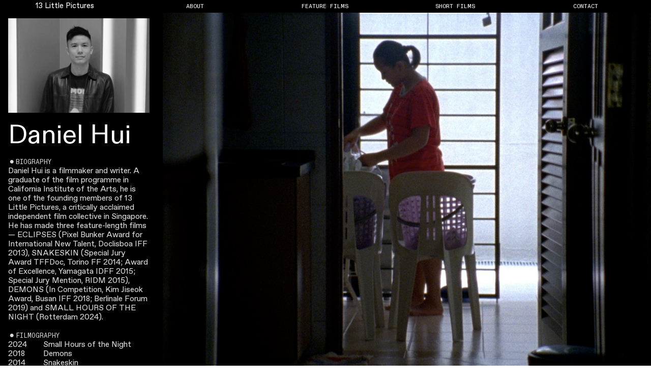

--- FILE ---
content_type: text/html; charset=UTF-8
request_url: https://13littlepictures.com/Daniel-Hui
body_size: 42338
content:
<!DOCTYPE html>
<!-- 

        Running on cargo.site

-->
<html lang="en" data-predefined-style="true" data-css-presets="true" data-css-preset data-typography-preset>
	<head>
<script>
				var __cargo_context__ = 'live';
				var __cargo_js_ver__ = 'c=2806793921';
				var __cargo_maint__ = false;
				
				
			</script>
					<meta http-equiv="X-UA-Compatible" content="IE=edge,chrome=1">
		<meta http-equiv="Content-Type" content="text/html; charset=utf-8">
		<meta name="viewport" content="initial-scale=1.0, maximum-scale=1.0, user-scalable=no">
		
			<meta name="robots" content="index,follow">
		<title>Daniel Hui — 13 Little Pictures</title>
		<meta name="description" content="Daniel Hui ︎BIOGRAPHY Daniel Hui is a filmmaker and writer. A graduate of the film programme in California Institute of the Arts, he is one of the...">
				<meta name="twitter:card" content="summary_large_image">
		<meta name="twitter:title" content="Daniel Hui — 13 Little Pictures">
		<meta name="twitter:description" content="Daniel Hui ︎BIOGRAPHY Daniel Hui is a filmmaker and writer. A graduate of the film programme in California Institute of the Arts, he is one of the...">
		<meta name="twitter:image" content="https://freight.cargo.site/w/1200/i/e66b6fe0bb77c6543862e23b1795a0169c717d7ebeddcf4a1b83775629cf8838/DH.jpg">
		<meta property="og:locale" content="en_US">
		<meta property="og:title" content="Daniel Hui — 13 Little Pictures">
		<meta property="og:description" content="Daniel Hui ︎BIOGRAPHY Daniel Hui is a filmmaker and writer. A graduate of the film programme in California Institute of the Arts, he is one of the...">
		<meta property="og:url" content="https://13littlepictures.com/Daniel-Hui">
		<meta property="og:image" content="https://freight.cargo.site/w/1200/i/e66b6fe0bb77c6543862e23b1795a0169c717d7ebeddcf4a1b83775629cf8838/DH.jpg">
		<meta property="og:type" content="website">

		<link rel="preconnect" href="https://static.cargo.site" crossorigin>
		<link rel="preconnect" href="https://freight.cargo.site" crossorigin>
				<link rel="preconnect" href="https://type.cargo.site" crossorigin>

		<!--<link rel="preload" href="https://static.cargo.site/assets/social/IconFont-Regular-0.9.3.woff2" as="font" type="font/woff" crossorigin>-->

		<meta name="google" value="notranslate">

		<link href="https://freight.cargo.site/t/original/i/1dde763bcd225e1a9b7125ecf0a90b371e4b775e98a1bb7cfb5e30976f79693f/Artboard-1.ico" rel="shortcut icon">
		<link href="https://13littlepictures.com/rss" rel="alternate" type="application/rss+xml" title="13 Little Pictures feed">

		<link href="https://13littlepictures.com/stylesheet?c=2806793921&1748790208" id="member_stylesheet" rel="stylesheet" type="text/css" />
<style id="">@font-face{font-family:Icons;src:url(https://static.cargo.site/assets/social/IconFont-Regular-0.9.3.woff2);unicode-range:U+E000-E15C,U+F0000,U+FE0E}@font-face{font-family:Icons;src:url(https://static.cargo.site/assets/social/IconFont-Regular-0.9.3.woff2);font-weight:240;unicode-range:U+E000-E15C,U+F0000,U+FE0E}@font-face{font-family:Icons;src:url(https://static.cargo.site/assets/social/IconFont-Regular-0.9.3.woff2);unicode-range:U+E000-E15C,U+F0000,U+FE0E;font-weight:400}@font-face{font-family:Icons;src:url(https://static.cargo.site/assets/social/IconFont-Regular-0.9.3.woff2);unicode-range:U+E000-E15C,U+F0000,U+FE0E;font-weight:600}@font-face{font-family:Icons;src:url(https://static.cargo.site/assets/social/IconFont-Regular-0.9.3.woff2);unicode-range:U+E000-E15C,U+F0000,U+FE0E;font-weight:800}@font-face{font-family:Icons;src:url(https://static.cargo.site/assets/social/IconFont-Regular-0.9.3.woff2);unicode-range:U+E000-E15C,U+F0000,U+FE0E;font-style:italic}@font-face{font-family:Icons;src:url(https://static.cargo.site/assets/social/IconFont-Regular-0.9.3.woff2);unicode-range:U+E000-E15C,U+F0000,U+FE0E;font-weight:200;font-style:italic}@font-face{font-family:Icons;src:url(https://static.cargo.site/assets/social/IconFont-Regular-0.9.3.woff2);unicode-range:U+E000-E15C,U+F0000,U+FE0E;font-weight:400;font-style:italic}@font-face{font-family:Icons;src:url(https://static.cargo.site/assets/social/IconFont-Regular-0.9.3.woff2);unicode-range:U+E000-E15C,U+F0000,U+FE0E;font-weight:600;font-style:italic}@font-face{font-family:Icons;src:url(https://static.cargo.site/assets/social/IconFont-Regular-0.9.3.woff2);unicode-range:U+E000-E15C,U+F0000,U+FE0E;font-weight:800;font-style:italic}body.iconfont-loading,body.iconfont-loading *{color:transparent!important}body{-moz-osx-font-smoothing:grayscale;-webkit-font-smoothing:antialiased;-webkit-text-size-adjust:none}body.no-scroll{overflow:hidden}/*!
 * Content
 */.page{word-wrap:break-word}:focus{outline:0}.pointer-events-none{pointer-events:none}.pointer-events-auto{pointer-events:auto}.pointer-events-none .page_content .audio-player,.pointer-events-none .page_content .shop_product,.pointer-events-none .page_content a,.pointer-events-none .page_content audio,.pointer-events-none .page_content button,.pointer-events-none .page_content details,.pointer-events-none .page_content iframe,.pointer-events-none .page_content img,.pointer-events-none .page_content input,.pointer-events-none .page_content video{pointer-events:auto}.pointer-events-none .page_content *>a,.pointer-events-none .page_content>a{position:relative}s *{text-transform:inherit}#toolset{position:fixed;bottom:10px;right:10px;z-index:8}.mobile #toolset,.template_site_inframe #toolset{display:none}#toolset a{display:block;height:24px;width:24px;margin:0;padding:0;text-decoration:none;background:rgba(0,0,0,.2)}#toolset a:hover{background:rgba(0,0,0,.8)}[data-adminview] #toolset a,[data-adminview] #toolset_admin a{background:rgba(0,0,0,.04);pointer-events:none;cursor:default}#toolset_admin a:active{background:rgba(0,0,0,.7)}#toolset_admin a svg>*{transform:scale(1.1) translate(0,-.5px);transform-origin:50% 50%}#toolset_admin a svg{pointer-events:none;width:100%!important;height:auto!important}#following-container{overflow:auto;-webkit-overflow-scrolling:touch}#following-container iframe{height:100%;width:100%;position:absolute;top:0;left:0;right:0;bottom:0}:root{--following-width:-400px;--following-animation-duration:450ms}@keyframes following-open{0%{transform:translateX(0)}100%{transform:translateX(var(--following-width))}}@keyframes following-open-inverse{0%{transform:translateX(0)}100%{transform:translateX(calc(-1 * var(--following-width)))}}@keyframes following-close{0%{transform:translateX(var(--following-width))}100%{transform:translateX(0)}}@keyframes following-close-inverse{0%{transform:translateX(calc(-1 * var(--following-width)))}100%{transform:translateX(0)}}body.animate-left{animation:following-open var(--following-animation-duration);animation-fill-mode:both;animation-timing-function:cubic-bezier(.24,1,.29,1)}#following-container.animate-left{animation:following-close-inverse var(--following-animation-duration);animation-fill-mode:both;animation-timing-function:cubic-bezier(.24,1,.29,1)}#following-container.animate-left #following-frame{animation:following-close var(--following-animation-duration);animation-fill-mode:both;animation-timing-function:cubic-bezier(.24,1,.29,1)}body.animate-right{animation:following-close var(--following-animation-duration);animation-fill-mode:both;animation-timing-function:cubic-bezier(.24,1,.29,1)}#following-container.animate-right{animation:following-open-inverse var(--following-animation-duration);animation-fill-mode:both;animation-timing-function:cubic-bezier(.24,1,.29,1)}#following-container.animate-right #following-frame{animation:following-open var(--following-animation-duration);animation-fill-mode:both;animation-timing-function:cubic-bezier(.24,1,.29,1)}.slick-slider{position:relative;display:block;-moz-box-sizing:border-box;box-sizing:border-box;-webkit-user-select:none;-moz-user-select:none;-ms-user-select:none;user-select:none;-webkit-touch-callout:none;-khtml-user-select:none;-ms-touch-action:pan-y;touch-action:pan-y;-webkit-tap-highlight-color:transparent}.slick-list{position:relative;display:block;overflow:hidden;margin:0;padding:0}.slick-list:focus{outline:0}.slick-list.dragging{cursor:pointer;cursor:hand}.slick-slider .slick-list,.slick-slider .slick-track{transform:translate3d(0,0,0);will-change:transform}.slick-track{position:relative;top:0;left:0;display:block}.slick-track:after,.slick-track:before{display:table;content:'';width:1px;height:1px;margin-top:-1px;margin-left:-1px}.slick-track:after{clear:both}.slick-loading .slick-track{visibility:hidden}.slick-slide{display:none;float:left;height:100%;min-height:1px}[dir=rtl] .slick-slide{float:right}.content .slick-slide img{display:inline-block}.content .slick-slide img:not(.image-zoom){cursor:pointer}.content .scrub .slick-list,.content .scrub .slick-slide img:not(.image-zoom){cursor:ew-resize}body.slideshow-scrub-dragging *{cursor:ew-resize!important}.content .slick-slide img:not([src]),.content .slick-slide img[src='']{width:100%;height:auto}.slick-slide.slick-loading img{display:none}.slick-slide.dragging img{pointer-events:none}.slick-initialized .slick-slide{display:block}.slick-loading .slick-slide{visibility:hidden}.slick-vertical .slick-slide{display:block;height:auto;border:1px solid transparent}.slick-arrow.slick-hidden{display:none}.slick-arrow{position:absolute;z-index:9;width:0;top:0;height:100%;cursor:pointer;will-change:opacity;-webkit-transition:opacity 333ms cubic-bezier(.4,0,.22,1);transition:opacity 333ms cubic-bezier(.4,0,.22,1)}.slick-arrow.hidden{opacity:0}.slick-arrow svg{position:absolute;width:36px;height:36px;top:0;left:0;right:0;bottom:0;margin:auto;transform:translate(.25px,.25px)}.slick-arrow svg.right-arrow{transform:translate(.25px,.25px) scaleX(-1)}.slick-arrow svg:active{opacity:.75}.slick-arrow svg .arrow-shape{fill:none!important;stroke:#fff;stroke-linecap:square}.slick-arrow svg .arrow-outline{fill:none!important;stroke-width:2.5px;stroke:rgba(0,0,0,.6);stroke-linecap:square}.slick-arrow.slick-next{right:0;text-align:right}.slick-next svg,.wallpaper-navigation .slick-next svg{margin-right:10px}.mobile .slick-next svg{margin-right:10px}.slick-arrow.slick-prev{text-align:left}.slick-prev svg,.wallpaper-navigation .slick-prev svg{margin-left:10px}.mobile .slick-prev svg{margin-left:10px}.loading_animation{display:none;vertical-align:middle;z-index:15;line-height:0;pointer-events:none;border-radius:100%}.loading_animation.hidden{display:none}.loading_animation.pulsing{opacity:0;display:inline-block;animation-delay:.1s;-webkit-animation-delay:.1s;-moz-animation-delay:.1s;animation-duration:12s;animation-iteration-count:infinite;animation:fade-pulse-in .5s ease-in-out;-moz-animation:fade-pulse-in .5s ease-in-out;-webkit-animation:fade-pulse-in .5s ease-in-out;-webkit-animation-fill-mode:forwards;-moz-animation-fill-mode:forwards;animation-fill-mode:forwards}.loading_animation.pulsing.no-delay{animation-delay:0s;-webkit-animation-delay:0s;-moz-animation-delay:0s}.loading_animation div{border-radius:100%}.loading_animation div svg{max-width:100%;height:auto}.loading_animation div,.loading_animation div svg{width:20px;height:20px}.loading_animation.full-width svg{width:100%;height:auto}.loading_animation.full-width.big svg{width:100px;height:100px}.loading_animation div svg>*{fill:#ccc}.loading_animation div{-webkit-animation:spin-loading 12s ease-out;-webkit-animation-iteration-count:infinite;-moz-animation:spin-loading 12s ease-out;-moz-animation-iteration-count:infinite;animation:spin-loading 12s ease-out;animation-iteration-count:infinite}.loading_animation.hidden{display:none}[data-backdrop] .loading_animation{position:absolute;top:15px;left:15px;z-index:99}.loading_animation.position-absolute.middle{top:calc(50% - 10px);left:calc(50% - 10px)}.loading_animation.position-absolute.topleft{top:0;left:0}.loading_animation.position-absolute.middleright{top:calc(50% - 10px);right:1rem}.loading_animation.position-absolute.middleleft{top:calc(50% - 10px);left:1rem}.loading_animation.gray div svg>*{fill:#999}.loading_animation.gray-dark div svg>*{fill:#666}.loading_animation.gray-darker div svg>*{fill:#555}.loading_animation.gray-light div svg>*{fill:#ccc}.loading_animation.white div svg>*{fill:rgba(255,255,255,.85)}.loading_animation.blue div svg>*{fill:#698fff}.loading_animation.inline{display:inline-block;margin-bottom:.5ex}.loading_animation.inline.left{margin-right:.5ex}@-webkit-keyframes fade-pulse-in{0%{opacity:0}50%{opacity:.5}100%{opacity:1}}@-moz-keyframes fade-pulse-in{0%{opacity:0}50%{opacity:.5}100%{opacity:1}}@keyframes fade-pulse-in{0%{opacity:0}50%{opacity:.5}100%{opacity:1}}@-webkit-keyframes pulsate{0%{opacity:1}50%{opacity:0}100%{opacity:1}}@-moz-keyframes pulsate{0%{opacity:1}50%{opacity:0}100%{opacity:1}}@keyframes pulsate{0%{opacity:1}50%{opacity:0}100%{opacity:1}}@-webkit-keyframes spin-loading{0%{transform:rotate(0)}9%{transform:rotate(1050deg)}18%{transform:rotate(-1090deg)}20%{transform:rotate(-1080deg)}23%{transform:rotate(-1080deg)}28%{transform:rotate(-1095deg)}29%{transform:rotate(-1065deg)}34%{transform:rotate(-1080deg)}35%{transform:rotate(-1050deg)}40%{transform:rotate(-1065deg)}41%{transform:rotate(-1035deg)}44%{transform:rotate(-1035deg)}47%{transform:rotate(-2160deg)}50%{transform:rotate(-2160deg)}56%{transform:rotate(45deg)}60%{transform:rotate(45deg)}80%{transform:rotate(6120deg)}100%{transform:rotate(0)}}@keyframes spin-loading{0%{transform:rotate(0)}9%{transform:rotate(1050deg)}18%{transform:rotate(-1090deg)}20%{transform:rotate(-1080deg)}23%{transform:rotate(-1080deg)}28%{transform:rotate(-1095deg)}29%{transform:rotate(-1065deg)}34%{transform:rotate(-1080deg)}35%{transform:rotate(-1050deg)}40%{transform:rotate(-1065deg)}41%{transform:rotate(-1035deg)}44%{transform:rotate(-1035deg)}47%{transform:rotate(-2160deg)}50%{transform:rotate(-2160deg)}56%{transform:rotate(45deg)}60%{transform:rotate(45deg)}80%{transform:rotate(6120deg)}100%{transform:rotate(0)}}[grid-row]{align-items:flex-start;box-sizing:border-box;display:-webkit-box;display:-webkit-flex;display:-ms-flexbox;display:flex;-webkit-flex-wrap:wrap;-ms-flex-wrap:wrap;flex-wrap:wrap}[grid-col]{box-sizing:border-box}[grid-row] [grid-col].empty:after{content:"\0000A0";cursor:text}body.mobile[data-adminview=content-editproject] [grid-row] [grid-col].empty:after{display:none}[grid-col=auto]{-webkit-box-flex:1;-webkit-flex:1;-ms-flex:1;flex:1}[grid-col=x12]{width:100%}[grid-col=x11]{width:50%}[grid-col=x10]{width:33.33%}[grid-col=x9]{width:25%}[grid-col=x8]{width:20%}[grid-col=x7]{width:16.666666667%}[grid-col=x6]{width:14.285714286%}[grid-col=x5]{width:12.5%}[grid-col=x4]{width:11.111111111%}[grid-col=x3]{width:10%}[grid-col=x2]{width:9.090909091%}[grid-col=x1]{width:8.333333333%}[grid-col="1"]{width:8.33333%}[grid-col="2"]{width:16.66667%}[grid-col="3"]{width:25%}[grid-col="4"]{width:33.33333%}[grid-col="5"]{width:41.66667%}[grid-col="6"]{width:50%}[grid-col="7"]{width:58.33333%}[grid-col="8"]{width:66.66667%}[grid-col="9"]{width:75%}[grid-col="10"]{width:83.33333%}[grid-col="11"]{width:91.66667%}[grid-col="12"]{width:100%}body.mobile [grid-responsive] [grid-col]{width:100%;-webkit-box-flex:none;-webkit-flex:none;-ms-flex:none;flex:none}[data-ce-host=true][contenteditable=true] [grid-pad]{pointer-events:none}[data-ce-host=true][contenteditable=true] [grid-pad]>*{pointer-events:auto}[grid-pad="0"]{padding:0}[grid-pad="0.25"]{padding:.125rem}[grid-pad="0.5"]{padding:.25rem}[grid-pad="0.75"]{padding:.375rem}[grid-pad="1"]{padding:.5rem}[grid-pad="1.25"]{padding:.625rem}[grid-pad="1.5"]{padding:.75rem}[grid-pad="1.75"]{padding:.875rem}[grid-pad="2"]{padding:1rem}[grid-pad="2.5"]{padding:1.25rem}[grid-pad="3"]{padding:1.5rem}[grid-pad="3.5"]{padding:1.75rem}[grid-pad="4"]{padding:2rem}[grid-pad="5"]{padding:2.5rem}[grid-pad="6"]{padding:3rem}[grid-pad="7"]{padding:3.5rem}[grid-pad="8"]{padding:4rem}[grid-pad="9"]{padding:4.5rem}[grid-pad="10"]{padding:5rem}[grid-gutter="0"]{margin:0}[grid-gutter="0.5"]{margin:-.25rem}[grid-gutter="1"]{margin:-.5rem}[grid-gutter="1.5"]{margin:-.75rem}[grid-gutter="2"]{margin:-1rem}[grid-gutter="2.5"]{margin:-1.25rem}[grid-gutter="3"]{margin:-1.5rem}[grid-gutter="3.5"]{margin:-1.75rem}[grid-gutter="4"]{margin:-2rem}[grid-gutter="5"]{margin:-2.5rem}[grid-gutter="6"]{margin:-3rem}[grid-gutter="7"]{margin:-3.5rem}[grid-gutter="8"]{margin:-4rem}[grid-gutter="10"]{margin:-5rem}[grid-gutter="12"]{margin:-6rem}[grid-gutter="14"]{margin:-7rem}[grid-gutter="16"]{margin:-8rem}[grid-gutter="18"]{margin:-9rem}[grid-gutter="20"]{margin:-10rem}small{max-width:100%;text-decoration:inherit}img:not([src]),img[src='']{outline:1px solid rgba(177,177,177,.4);outline-offset:-1px;content:url([data-uri])}img.image-zoom{cursor:-webkit-zoom-in;cursor:-moz-zoom-in;cursor:zoom-in}#imprimatur{color:#333;font-size:10px;font-family:-apple-system,BlinkMacSystemFont,"Segoe UI",Roboto,Oxygen,Ubuntu,Cantarell,"Open Sans","Helvetica Neue",sans-serif,"Sans Serif",Icons;/*!System*/position:fixed;opacity:.3;right:-28px;bottom:160px;transform:rotate(270deg);-ms-transform:rotate(270deg);-webkit-transform:rotate(270deg);z-index:8;text-transform:uppercase;color:#999;opacity:.5;padding-bottom:2px;text-decoration:none}.mobile #imprimatur{display:none}bodycopy cargo-link a{font-family:-apple-system,BlinkMacSystemFont,"Segoe UI",Roboto,Oxygen,Ubuntu,Cantarell,"Open Sans","Helvetica Neue",sans-serif,"Sans Serif",Icons;/*!System*/font-size:12px;font-style:normal;font-weight:400;transform:rotate(270deg);text-decoration:none;position:fixed!important;right:-27px;bottom:100px;text-decoration:none;letter-spacing:normal;background:0 0;border:0;border-bottom:0;outline:0}/*! PhotoSwipe Default UI CSS by Dmitry Semenov | photoswipe.com | MIT license */.pswp--has_mouse .pswp__button--arrow--left,.pswp--has_mouse .pswp__button--arrow--right,.pswp__ui{visibility:visible}.pswp--minimal--dark .pswp__top-bar,.pswp__button{background:0 0}.pswp,.pswp__bg,.pswp__container,.pswp__img--placeholder,.pswp__zoom-wrap,.quick-view-navigation{-webkit-backface-visibility:hidden}.pswp__button{cursor:pointer;opacity:1;-webkit-appearance:none;transition:opacity .2s;-webkit-box-shadow:none;box-shadow:none}.pswp__button-close>svg{top:10px;right:10px;margin-left:auto}.pswp--touch .quick-view-navigation{display:none}.pswp__ui{-webkit-font-smoothing:auto;opacity:1;z-index:1550}.quick-view-navigation{will-change:opacity;-webkit-transition:opacity 333ms cubic-bezier(.4,0,.22,1);transition:opacity 333ms cubic-bezier(.4,0,.22,1)}.quick-view-navigation .pswp__group .pswp__button{pointer-events:auto}.pswp__button>svg{position:absolute;width:36px;height:36px}.quick-view-navigation .pswp__group:active svg{opacity:.75}.pswp__button svg .shape-shape{fill:#fff}.pswp__button svg .shape-outline{fill:#000}.pswp__button-prev>svg{top:0;bottom:0;left:10px;margin:auto}.pswp__button-next>svg{top:0;bottom:0;right:10px;margin:auto}.quick-view-navigation .pswp__group .pswp__button-prev{position:absolute;left:0;top:0;width:0;height:100%}.quick-view-navigation .pswp__group .pswp__button-next{position:absolute;right:0;top:0;width:0;height:100%}.quick-view-navigation .close-button,.quick-view-navigation .left-arrow,.quick-view-navigation .right-arrow{transform:translate(.25px,.25px)}.quick-view-navigation .right-arrow{transform:translate(.25px,.25px) scaleX(-1)}.pswp__button svg .shape-outline{fill:transparent!important;stroke:#000;stroke-width:2.5px;stroke-linecap:square}.pswp__button svg .shape-shape{fill:transparent!important;stroke:#fff;stroke-width:1.5px;stroke-linecap:square}.pswp__bg,.pswp__scroll-wrap,.pswp__zoom-wrap{width:100%;position:absolute}.quick-view-navigation .pswp__group .pswp__button-close{margin:0}.pswp__container,.pswp__item,.pswp__zoom-wrap{right:0;bottom:0;top:0;position:absolute;left:0}.pswp__ui--hidden .pswp__button{opacity:.001}.pswp__ui--hidden .pswp__button,.pswp__ui--hidden .pswp__button *{pointer-events:none}.pswp .pswp__ui.pswp__ui--displaynone{display:none}.pswp__element--disabled{display:none!important}/*! PhotoSwipe main CSS by Dmitry Semenov | photoswipe.com | MIT license */.pswp{position:fixed;display:none;height:100%;width:100%;top:0;left:0;right:0;bottom:0;margin:auto;-ms-touch-action:none;touch-action:none;z-index:9999999;-webkit-text-size-adjust:100%;line-height:initial;letter-spacing:initial;outline:0}.pswp img{max-width:none}.pswp--zoom-disabled .pswp__img{cursor:default!important}.pswp--animate_opacity{opacity:.001;will-change:opacity;-webkit-transition:opacity 333ms cubic-bezier(.4,0,.22,1);transition:opacity 333ms cubic-bezier(.4,0,.22,1)}.pswp--open{display:block}.pswp--zoom-allowed .pswp__img{cursor:-webkit-zoom-in;cursor:-moz-zoom-in;cursor:zoom-in}.pswp--zoomed-in .pswp__img{cursor:-webkit-grab;cursor:-moz-grab;cursor:grab}.pswp--dragging .pswp__img{cursor:-webkit-grabbing;cursor:-moz-grabbing;cursor:grabbing}.pswp__bg{left:0;top:0;height:100%;opacity:0;transform:translateZ(0);will-change:opacity}.pswp__scroll-wrap{left:0;top:0;height:100%}.pswp__container,.pswp__zoom-wrap{-ms-touch-action:none;touch-action:none}.pswp__container,.pswp__img{-webkit-user-select:none;-moz-user-select:none;-ms-user-select:none;user-select:none;-webkit-tap-highlight-color:transparent;-webkit-touch-callout:none}.pswp__zoom-wrap{-webkit-transform-origin:left top;-ms-transform-origin:left top;transform-origin:left top;-webkit-transition:-webkit-transform 222ms cubic-bezier(.4,0,.22,1);transition:transform 222ms cubic-bezier(.4,0,.22,1)}.pswp__bg{-webkit-transition:opacity 222ms cubic-bezier(.4,0,.22,1);transition:opacity 222ms cubic-bezier(.4,0,.22,1)}.pswp--animated-in .pswp__bg,.pswp--animated-in .pswp__zoom-wrap{-webkit-transition:none;transition:none}.pswp--hide-overflow .pswp__scroll-wrap,.pswp--hide-overflow.pswp{overflow:hidden}.pswp__img{position:absolute;width:auto;height:auto;top:0;left:0}.pswp__img--placeholder--blank{background:#222}.pswp--ie .pswp__img{width:100%!important;height:auto!important;left:0;top:0}.pswp__ui--idle{opacity:0}.pswp__error-msg{position:absolute;left:0;top:50%;width:100%;text-align:center;font-size:14px;line-height:16px;margin-top:-8px;color:#ccc}.pswp__error-msg a{color:#ccc;text-decoration:underline}.pswp__error-msg{font-family:-apple-system,BlinkMacSystemFont,"Segoe UI",Roboto,Oxygen,Ubuntu,Cantarell,"Open Sans","Helvetica Neue",sans-serif}.quick-view.mouse-down .iframe-item{pointer-events:none!important}.quick-view-caption-positioner{pointer-events:none;width:100%;height:100%}.quick-view-caption-wrapper{margin:auto;position:absolute;bottom:0;left:0;right:0}.quick-view-horizontal-align-left .quick-view-caption-wrapper{margin-left:0}.quick-view-horizontal-align-right .quick-view-caption-wrapper{margin-right:0}[data-quick-view-caption]{transition:.1s opacity ease-in-out;position:absolute;bottom:0;left:0;right:0}.quick-view-horizontal-align-left [data-quick-view-caption]{text-align:left}.quick-view-horizontal-align-right [data-quick-view-caption]{text-align:right}.quick-view-caption{transition:.1s opacity ease-in-out}.quick-view-caption>*{display:inline-block}.quick-view-caption *{pointer-events:auto}.quick-view-caption.hidden{opacity:0}.shop_product .dropdown_wrapper{flex:0 0 100%;position:relative}.shop_product select{appearance:none;-moz-appearance:none;-webkit-appearance:none;outline:0;-webkit-font-smoothing:antialiased;-moz-osx-font-smoothing:grayscale;cursor:pointer;border-radius:0;white-space:nowrap;overflow:hidden!important;text-overflow:ellipsis}.shop_product select.dropdown::-ms-expand{display:none}.shop_product a{cursor:pointer;border-bottom:none;text-decoration:none}.shop_product a.out-of-stock{pointer-events:none}body.audio-player-dragging *{cursor:ew-resize!important}.audio-player{display:inline-flex;flex:1 0 calc(100% - 2px);width:calc(100% - 2px)}.audio-player .button{height:100%;flex:0 0 3.3rem;display:flex}.audio-player .separator{left:3.3rem;height:100%}.audio-player .buffer{width:0%;height:100%;transition:left .3s linear,width .3s linear}.audio-player.seeking .buffer{transition:left 0s,width 0s}.audio-player.seeking{user-select:none;-webkit-user-select:none;cursor:ew-resize}.audio-player.seeking *{user-select:none;-webkit-user-select:none;cursor:ew-resize}.audio-player .bar{overflow:hidden;display:flex;justify-content:space-between;align-content:center;flex-grow:1}.audio-player .progress{width:0%;height:100%;transition:width .3s linear}.audio-player.seeking .progress{transition:width 0s}.audio-player .pause,.audio-player .play{cursor:pointer;height:100%}.audio-player .note-icon{margin:auto 0;order:2;flex:0 1 auto}.audio-player .title{white-space:nowrap;overflow:hidden;text-overflow:ellipsis;pointer-events:none;user-select:none;padding:.5rem 0 .5rem 1rem;margin:auto auto auto 0;flex:0 3 auto;min-width:0;width:100%}.audio-player .total-time{flex:0 1 auto;margin:auto 0}.audio-player .current-time,.audio-player .play-text{flex:0 1 auto;margin:auto 0}.audio-player .stream-anim{user-select:none;margin:auto auto auto 0}.audio-player .stream-anim span{display:inline-block}.audio-player .buffer,.audio-player .current-time,.audio-player .note-svg,.audio-player .play-text,.audio-player .separator,.audio-player .total-time{user-select:none;pointer-events:none}.audio-player .buffer,.audio-player .play-text,.audio-player .progress{position:absolute}.audio-player,.audio-player .bar,.audio-player .button,.audio-player .current-time,.audio-player .note-icon,.audio-player .pause,.audio-player .play,.audio-player .total-time{position:relative}body.mobile .audio-player,body.mobile .audio-player *{-webkit-touch-callout:none}#standalone-admin-frame{border:0;width:400px;position:absolute;right:0;top:0;height:100vh;z-index:99}body[standalone-admin=true] #standalone-admin-frame{transform:translate(0,0)}body[standalone-admin=true] .main_container{width:calc(100% - 400px)}body[standalone-admin=false] #standalone-admin-frame{transform:translate(100%,0)}body[standalone-admin=false] .main_container{width:100%}.toggle_standaloneAdmin{position:fixed;top:0;right:400px;height:40px;width:40px;z-index:999;cursor:pointer;background-color:rgba(0,0,0,.4)}.toggle_standaloneAdmin:active{opacity:.7}body[standalone-admin=false] .toggle_standaloneAdmin{right:0}.toggle_standaloneAdmin *{color:#fff;fill:#fff}.toggle_standaloneAdmin svg{padding:6px;width:100%;height:100%;opacity:.85}body[standalone-admin=false] .toggle_standaloneAdmin #close,body[standalone-admin=true] .toggle_standaloneAdmin #backdropsettings{display:none}.toggle_standaloneAdmin>div{width:100%;height:100%}#admin_toggle_button{position:fixed;top:50%;transform:translate(0,-50%);right:400px;height:36px;width:12px;z-index:999;cursor:pointer;background-color:rgba(0,0,0,.09);padding-left:2px;margin-right:5px}#admin_toggle_button .bar{content:'';background:rgba(0,0,0,.09);position:fixed;width:5px;bottom:0;top:0;z-index:10}#admin_toggle_button:active{background:rgba(0,0,0,.065)}#admin_toggle_button *{color:#fff;fill:#fff}#admin_toggle_button svg{padding:0;width:16px;height:36px;margin-left:1px;opacity:1}#admin_toggle_button svg *{fill:#fff;opacity:1}#admin_toggle_button[data-state=closed] .toggle_admin_close{display:none}#admin_toggle_button[data-state=closed],#admin_toggle_button[data-state=closed] .toggle_admin_open{width:20px;cursor:pointer;margin:0}#admin_toggle_button[data-state=closed] svg{margin-left:2px}#admin_toggle_button[data-state=open] .toggle_admin_open{display:none}select,select *{text-rendering:auto!important}b b{font-weight:inherit}*{-webkit-box-sizing:border-box;-moz-box-sizing:border-box;box-sizing:border-box}customhtml>*{position:relative;z-index:10}body,html{min-height:100vh;margin:0;padding:0}html{touch-action:manipulation;position:relative;background-color:#fff}.main_container{min-height:100vh;width:100%;overflow:hidden}.container{display:-webkit-box;display:-webkit-flex;display:-moz-box;display:-ms-flexbox;display:flex;-webkit-flex-wrap:wrap;-moz-flex-wrap:wrap;-ms-flex-wrap:wrap;flex-wrap:wrap;max-width:100%;width:100%;overflow:visible}.container{align-items:flex-start;-webkit-align-items:flex-start}.page{z-index:2}.page ul li>text-limit{display:block}.content,.content_container,.pinned{-webkit-flex:1 0 auto;-moz-flex:1 0 auto;-ms-flex:1 0 auto;flex:1 0 auto;max-width:100%}.content_container{width:100%}.content_container.full_height{min-height:100vh}.page_background{position:absolute;top:0;left:0;width:100%;height:100%}.page_container{position:relative;overflow:visible;width:100%}.backdrop{position:absolute;top:0;z-index:1;width:100%;height:100%;max-height:100vh}.backdrop>div{position:absolute;top:0;left:0;width:100%;height:100%;-webkit-backface-visibility:hidden;backface-visibility:hidden;transform:translate3d(0,0,0);contain:strict}[data-backdrop].backdrop>div[data-overflowing]{max-height:100vh;position:absolute;top:0;left:0}body.mobile [split-responsive]{display:flex;flex-direction:column}body.mobile [split-responsive] .container{width:100%;order:2}body.mobile [split-responsive] .backdrop{position:relative;height:50vh;width:100%;order:1}body.mobile [split-responsive] [data-auxiliary].backdrop{position:absolute;height:50vh;width:100%;order:1}.page{position:relative;z-index:2}img[data-align=left]{float:left}img[data-align=right]{float:right}[data-rotation]{transform-origin:center center}.content .page_content:not([contenteditable=true]) [data-draggable]{pointer-events:auto!important;backface-visibility:hidden}.preserve-3d{-moz-transform-style:preserve-3d;transform-style:preserve-3d}.content .page_content:not([contenteditable=true]) [data-draggable] iframe{pointer-events:none!important}.dragging-active iframe{pointer-events:none!important}.content .page_content:not([contenteditable=true]) [data-draggable]:active{opacity:1}.content .scroll-transition-fade{transition:transform 1s ease-in-out,opacity .8s ease-in-out}.content .scroll-transition-fade.below-viewport{opacity:0;transform:translateY(40px)}.mobile.full_width .page_container:not([split-layout]) .container_width{width:100%}[data-view=pinned_bottom] .bottom_pin_invisibility{visibility:hidden}.pinned{position:relative;width:100%}.pinned .page_container.accommodate:not(.fixed):not(.overlay){z-index:2}.pinned .page_container.overlay{position:absolute;z-index:4}.pinned .page_container.overlay.fixed{position:fixed}.pinned .page_container.overlay.fixed .page{max-height:100vh;-webkit-overflow-scrolling:touch}.pinned .page_container.overlay.fixed .page.allow-scroll{overflow-y:auto;overflow-x:hidden}.pinned .page_container.overlay.fixed .page.allow-scroll{align-items:flex-start;-webkit-align-items:flex-start}.pinned .page_container .page.allow-scroll::-webkit-scrollbar{width:0;background:0 0;display:none}.pinned.pinned_top .page_container.overlay{left:0;top:0}.pinned.pinned_bottom .page_container.overlay{left:0;bottom:0}div[data-container=set]:empty{margin-top:1px}.thumbnails{position:relative;z-index:1}[thumbnails=grid]{align-items:baseline}[thumbnails=justify] .thumbnail{box-sizing:content-box}[thumbnails][data-padding-zero] .thumbnail{margin-bottom:-1px}[thumbnails=montessori] .thumbnail{pointer-events:auto;position:absolute}[thumbnails] .thumbnail>a{display:block;text-decoration:none}[thumbnails=montessori]{height:0}[thumbnails][data-resizing],[thumbnails][data-resizing] *{cursor:nwse-resize}[thumbnails] .thumbnail .resize-handle{cursor:nwse-resize;width:26px;height:26px;padding:5px;position:absolute;opacity:.75;right:-1px;bottom:-1px;z-index:100}[thumbnails][data-resizing] .resize-handle{display:none}[thumbnails] .thumbnail .resize-handle svg{position:absolute;top:0;left:0}[thumbnails] .thumbnail .resize-handle:hover{opacity:1}[data-can-move].thumbnail .resize-handle svg .resize_path_outline{fill:#fff}[data-can-move].thumbnail .resize-handle svg .resize_path{fill:#000}[thumbnails=montessori] .thumbnail_sizer{height:0;width:100%;position:relative;padding-bottom:100%;pointer-events:none}[thumbnails] .thumbnail img{display:block;min-height:3px;margin-bottom:0}[thumbnails] .thumbnail img:not([src]),img[src=""]{margin:0!important;width:100%;min-height:3px;height:100%!important;position:absolute}[aspect-ratio="1x1"].thumb_image{height:0;padding-bottom:100%;overflow:hidden}[aspect-ratio="4x3"].thumb_image{height:0;padding-bottom:75%;overflow:hidden}[aspect-ratio="16x9"].thumb_image{height:0;padding-bottom:56.25%;overflow:hidden}[thumbnails] .thumb_image{width:100%;position:relative}[thumbnails][thumbnail-vertical-align=top]{align-items:flex-start}[thumbnails][thumbnail-vertical-align=middle]{align-items:center}[thumbnails][thumbnail-vertical-align=bottom]{align-items:baseline}[thumbnails][thumbnail-horizontal-align=left]{justify-content:flex-start}[thumbnails][thumbnail-horizontal-align=middle]{justify-content:center}[thumbnails][thumbnail-horizontal-align=right]{justify-content:flex-end}.thumb_image.default_image>svg{position:absolute;top:0;left:0;bottom:0;right:0;width:100%;height:100%}.thumb_image.default_image{outline:1px solid #ccc;outline-offset:-1px;position:relative}.mobile.full_width [data-view=Thumbnail] .thumbnails_width{width:100%}.content [data-draggable] a:active,.content [data-draggable] img:active{opacity:initial}.content .draggable-dragging{opacity:initial}[data-draggable].draggable_visible{visibility:visible}[data-draggable].draggable_hidden{visibility:hidden}.gallery_card [data-draggable],.marquee [data-draggable]{visibility:inherit}[data-draggable]{visibility:visible;background-color:rgba(0,0,0,.003)}#site_menu_panel_container .image-gallery:not(.initialized){height:0;padding-bottom:100%;min-height:initial}.image-gallery:not(.initialized){min-height:100vh;visibility:hidden;width:100%}.image-gallery .gallery_card img{display:block;width:100%;height:auto}.image-gallery .gallery_card{transform-origin:center}.image-gallery .gallery_card.dragging{opacity:.1;transform:initial!important}.image-gallery:not([image-gallery=slideshow]) .gallery_card iframe:only-child,.image-gallery:not([image-gallery=slideshow]) .gallery_card video:only-child{width:100%;height:100%;top:0;left:0;position:absolute}.image-gallery[image-gallery=slideshow] .gallery_card video[muted][autoplay]:not([controls]),.image-gallery[image-gallery=slideshow] .gallery_card video[muted][data-autoplay]:not([controls]){pointer-events:none}.image-gallery [image-gallery-pad="0"] video:only-child{object-fit:cover;height:calc(100% + 1px)}div.image-gallery>a,div.image-gallery>iframe,div.image-gallery>img,div.image-gallery>video{display:none}[image-gallery-row]{align-items:flex-start;box-sizing:border-box;display:-webkit-box;display:-webkit-flex;display:-ms-flexbox;display:flex;-webkit-flex-wrap:wrap;-ms-flex-wrap:wrap;flex-wrap:wrap}.image-gallery .gallery_card_image{width:100%;position:relative}[data-predefined-style=true] .image-gallery a.gallery_card{display:block;border:none}[image-gallery-col]{box-sizing:border-box}[image-gallery-col=x12]{width:100%}[image-gallery-col=x11]{width:50%}[image-gallery-col=x10]{width:33.33%}[image-gallery-col=x9]{width:25%}[image-gallery-col=x8]{width:20%}[image-gallery-col=x7]{width:16.666666667%}[image-gallery-col=x6]{width:14.285714286%}[image-gallery-col=x5]{width:12.5%}[image-gallery-col=x4]{width:11.111111111%}[image-gallery-col=x3]{width:10%}[image-gallery-col=x2]{width:9.090909091%}[image-gallery-col=x1]{width:8.333333333%}.content .page_content [image-gallery-pad].image-gallery{pointer-events:none}.content .page_content [image-gallery-pad].image-gallery .gallery_card_image>*,.content .page_content [image-gallery-pad].image-gallery .gallery_image_caption{pointer-events:auto}.content .page_content [image-gallery-pad="0"]{padding:0}.content .page_content [image-gallery-pad="0.25"]{padding:.125rem}.content .page_content [image-gallery-pad="0.5"]{padding:.25rem}.content .page_content [image-gallery-pad="0.75"]{padding:.375rem}.content .page_content [image-gallery-pad="1"]{padding:.5rem}.content .page_content [image-gallery-pad="1.25"]{padding:.625rem}.content .page_content [image-gallery-pad="1.5"]{padding:.75rem}.content .page_content [image-gallery-pad="1.75"]{padding:.875rem}.content .page_content [image-gallery-pad="2"]{padding:1rem}.content .page_content [image-gallery-pad="2.5"]{padding:1.25rem}.content .page_content [image-gallery-pad="3"]{padding:1.5rem}.content .page_content [image-gallery-pad="3.5"]{padding:1.75rem}.content .page_content [image-gallery-pad="4"]{padding:2rem}.content .page_content [image-gallery-pad="5"]{padding:2.5rem}.content .page_content [image-gallery-pad="6"]{padding:3rem}.content .page_content [image-gallery-pad="7"]{padding:3.5rem}.content .page_content [image-gallery-pad="8"]{padding:4rem}.content .page_content [image-gallery-pad="9"]{padding:4.5rem}.content .page_content [image-gallery-pad="10"]{padding:5rem}.content .page_content [image-gallery-gutter="0"]{margin:0}.content .page_content [image-gallery-gutter="0.5"]{margin:-.25rem}.content .page_content [image-gallery-gutter="1"]{margin:-.5rem}.content .page_content [image-gallery-gutter="1.5"]{margin:-.75rem}.content .page_content [image-gallery-gutter="2"]{margin:-1rem}.content .page_content [image-gallery-gutter="2.5"]{margin:-1.25rem}.content .page_content [image-gallery-gutter="3"]{margin:-1.5rem}.content .page_content [image-gallery-gutter="3.5"]{margin:-1.75rem}.content .page_content [image-gallery-gutter="4"]{margin:-2rem}.content .page_content [image-gallery-gutter="5"]{margin:-2.5rem}.content .page_content [image-gallery-gutter="6"]{margin:-3rem}.content .page_content [image-gallery-gutter="7"]{margin:-3.5rem}.content .page_content [image-gallery-gutter="8"]{margin:-4rem}.content .page_content [image-gallery-gutter="10"]{margin:-5rem}.content .page_content [image-gallery-gutter="12"]{margin:-6rem}.content .page_content [image-gallery-gutter="14"]{margin:-7rem}.content .page_content [image-gallery-gutter="16"]{margin:-8rem}.content .page_content [image-gallery-gutter="18"]{margin:-9rem}.content .page_content [image-gallery-gutter="20"]{margin:-10rem}[image-gallery=slideshow]:not(.initialized)>*{min-height:1px;opacity:0;min-width:100%}[image-gallery=slideshow][data-constrained-by=height] [image-gallery-vertical-align].slick-track{align-items:flex-start}[image-gallery=slideshow] img.image-zoom:active{opacity:initial}[image-gallery=slideshow].slick-initialized .gallery_card{pointer-events:none}[image-gallery=slideshow].slick-initialized .gallery_card.slick-current{pointer-events:auto}[image-gallery=slideshow] .gallery_card:not(.has_caption){line-height:0}.content .page_content [image-gallery=slideshow].image-gallery>*{pointer-events:auto}.content [image-gallery=slideshow].image-gallery.slick-initialized .gallery_card{overflow:hidden;margin:0;display:flex;flex-flow:row wrap;flex-shrink:0}.content [image-gallery=slideshow].image-gallery.slick-initialized .gallery_card.slick-current{overflow:visible}[image-gallery=slideshow] .gallery_image_caption{opacity:1;transition:opacity .3s;-webkit-transition:opacity .3s;width:100%;margin-left:auto;margin-right:auto;clear:both}[image-gallery-horizontal-align=left] .gallery_image_caption{text-align:left}[image-gallery-horizontal-align=middle] .gallery_image_caption{text-align:center}[image-gallery-horizontal-align=right] .gallery_image_caption{text-align:right}[image-gallery=slideshow][data-slideshow-in-transition] .gallery_image_caption{opacity:0;transition:opacity .3s;-webkit-transition:opacity .3s}[image-gallery=slideshow] .gallery_card_image{width:initial;margin:0;display:inline-block}[image-gallery=slideshow] .gallery_card img{margin:0;display:block}[image-gallery=slideshow][data-exploded]{align-items:flex-start;box-sizing:border-box;display:-webkit-box;display:-webkit-flex;display:-ms-flexbox;display:flex;-webkit-flex-wrap:wrap;-ms-flex-wrap:wrap;flex-wrap:wrap;justify-content:flex-start;align-content:flex-start}[image-gallery=slideshow][data-exploded] .gallery_card{padding:1rem;width:16.666%}[image-gallery=slideshow][data-exploded] .gallery_card_image{height:0;display:block;width:100%}[image-gallery=grid]{align-items:baseline}[image-gallery=grid] .gallery_card.has_caption .gallery_card_image{display:block}[image-gallery=grid] [image-gallery-pad="0"].gallery_card{margin-bottom:-1px}[image-gallery=grid] .gallery_card img{margin:0}[image-gallery=columns] .gallery_card img{margin:0}[image-gallery=justify]{align-items:flex-start}[image-gallery=justify] .gallery_card img{margin:0}[image-gallery=montessori][image-gallery-row]{display:block}[image-gallery=montessori] a.gallery_card,[image-gallery=montessori] div.gallery_card{position:absolute;pointer-events:auto}[image-gallery=montessori][data-can-move] .gallery_card,[image-gallery=montessori][data-can-move] .gallery_card .gallery_card_image,[image-gallery=montessori][data-can-move] .gallery_card .gallery_card_image>*{cursor:move}[image-gallery=montessori]{position:relative;height:0}[image-gallery=freeform] .gallery_card{position:relative}[image-gallery=freeform] [image-gallery-pad="0"].gallery_card{margin-bottom:-1px}[image-gallery-vertical-align]{display:flex;flex-flow:row wrap}[image-gallery-vertical-align].slick-track{display:flex;flex-flow:row nowrap}.image-gallery .slick-list{margin-bottom:-.3px}[image-gallery-vertical-align=top]{align-content:flex-start;align-items:flex-start}[image-gallery-vertical-align=middle]{align-items:center;align-content:center}[image-gallery-vertical-align=bottom]{align-content:flex-end;align-items:flex-end}[image-gallery-horizontal-align=left]{justify-content:flex-start}[image-gallery-horizontal-align=middle]{justify-content:center}[image-gallery-horizontal-align=right]{justify-content:flex-end}.image-gallery[data-resizing],.image-gallery[data-resizing] *{cursor:nwse-resize!important}.image-gallery .gallery_card .resize-handle,.image-gallery .gallery_card .resize-handle *{cursor:nwse-resize!important}.image-gallery .gallery_card .resize-handle{width:26px;height:26px;padding:5px;position:absolute;opacity:.75;right:-1px;bottom:-1px;z-index:10}.image-gallery[data-resizing] .resize-handle{display:none}.image-gallery .gallery_card .resize-handle svg{cursor:nwse-resize!important;position:absolute;top:0;left:0}.image-gallery .gallery_card .resize-handle:hover{opacity:1}[data-can-move].gallery_card .resize-handle svg .resize_path_outline{fill:#fff}[data-can-move].gallery_card .resize-handle svg .resize_path{fill:#000}[image-gallery=montessori] .thumbnail_sizer{height:0;width:100%;position:relative;padding-bottom:100%;pointer-events:none}#site_menu_button{display:block;text-decoration:none;pointer-events:auto;z-index:9;vertical-align:top;cursor:pointer;box-sizing:content-box;font-family:Icons}#site_menu_button.custom_icon{padding:0;line-height:0}#site_menu_button.custom_icon img{width:100%;height:auto}#site_menu_wrapper.disabled #site_menu_button{display:none}#site_menu_wrapper.mobile_only #site_menu_button{display:none}body.mobile #site_menu_wrapper.mobile_only:not(.disabled) #site_menu_button:not(.active){display:block}#site_menu_panel_container[data-type=cargo_menu] #site_menu_panel{display:block;position:fixed;top:0;right:0;bottom:0;left:0;z-index:10;cursor:default}.site_menu{pointer-events:auto;position:absolute;z-index:11;top:0;bottom:0;line-height:0;max-width:400px;min-width:300px;font-size:20px;text-align:left;background:rgba(20,20,20,.95);padding:20px 30px 90px 30px;overflow-y:auto;overflow-x:hidden;display:-webkit-box;display:-webkit-flex;display:-ms-flexbox;display:flex;-webkit-box-orient:vertical;-webkit-box-direction:normal;-webkit-flex-direction:column;-ms-flex-direction:column;flex-direction:column;-webkit-box-pack:start;-webkit-justify-content:flex-start;-ms-flex-pack:start;justify-content:flex-start}body.mobile #site_menu_wrapper .site_menu{-webkit-overflow-scrolling:touch;min-width:auto;max-width:100%;width:100%;padding:20px}#site_menu_wrapper[data-sitemenu-position=bottom-left] #site_menu,#site_menu_wrapper[data-sitemenu-position=top-left] #site_menu{left:0}#site_menu_wrapper[data-sitemenu-position=bottom-right] #site_menu,#site_menu_wrapper[data-sitemenu-position=top-right] #site_menu{right:0}#site_menu_wrapper[data-type=page] .site_menu{right:0;left:0;width:100%;padding:0;margin:0;background:0 0}.site_menu_wrapper.open .site_menu{display:block}.site_menu div{display:block}.site_menu a{text-decoration:none;display:inline-block;color:rgba(255,255,255,.75);max-width:100%;overflow:hidden;white-space:nowrap;text-overflow:ellipsis;line-height:1.4}.site_menu div a.active{color:rgba(255,255,255,.4)}.site_menu div.set-link>a{font-weight:700}.site_menu div.hidden{display:none}.site_menu .close{display:block;position:absolute;top:0;right:10px;font-size:60px;line-height:50px;font-weight:200;color:rgba(255,255,255,.4);cursor:pointer;user-select:none}#site_menu_panel_container .page_container{position:relative;overflow:hidden;background:0 0;z-index:2}#site_menu_panel_container .site_menu_page_wrapper{position:fixed;top:0;left:0;overflow-y:auto;-webkit-overflow-scrolling:touch;height:100%;width:100%;z-index:100}#site_menu_panel_container .site_menu_page_wrapper .backdrop{pointer-events:none}#site_menu_panel_container #site_menu_page_overlay{position:fixed;top:0;right:0;bottom:0;left:0;cursor:default;z-index:1}#shop_button{display:block;text-decoration:none;pointer-events:auto;z-index:9;vertical-align:top;cursor:pointer;box-sizing:content-box;font-family:Icons}#shop_button.custom_icon{padding:0;line-height:0}#shop_button.custom_icon img{width:100%;height:auto}#shop_button.disabled{display:none}.loading[data-loading]{display:none;position:fixed;bottom:8px;left:8px;z-index:100}.new_site_button_wrapper{font-size:1.8rem;font-weight:400;color:rgba(0,0,0,.85);font-family:-apple-system,BlinkMacSystemFont,'Segoe UI',Roboto,Oxygen,Ubuntu,Cantarell,'Open Sans','Helvetica Neue',sans-serif,'Sans Serif',Icons;font-style:normal;line-height:1.4;color:#fff;position:fixed;bottom:0;right:0;z-index:999}body.template_site #toolset{display:none!important}body.mobile .new_site_button{display:none}.new_site_button{display:flex;height:44px;cursor:pointer}.new_site_button .plus{width:44px;height:100%}.new_site_button .plus svg{width:100%;height:100%}.new_site_button .plus svg line{stroke:#000;stroke-width:2px}.new_site_button .plus:after,.new_site_button .plus:before{content:'';width:30px;height:2px}.new_site_button .text{background:#0fce83;display:none;padding:7.5px 15px 7.5px 15px;height:100%;font-size:20px;color:#222}.new_site_button:active{opacity:.8}.new_site_button.show_full .text{display:block}.new_site_button.show_full .plus{display:none}html:not(.admin-wrapper) .template_site #confirm_modal [data-progress] .progress-indicator:after{content:'Generating Site...';padding:7.5px 15px;right:-200px;color:#000}bodycopy svg.marker-overlay,bodycopy svg.marker-overlay *{transform-origin:0 0;-webkit-transform-origin:0 0;box-sizing:initial}bodycopy svg#svgroot{box-sizing:initial}bodycopy svg.marker-overlay{padding:inherit;position:absolute;left:0;top:0;width:100%;height:100%;min-height:1px;overflow:visible;pointer-events:none;z-index:999}bodycopy svg.marker-overlay *{pointer-events:initial}bodycopy svg.marker-overlay text{letter-spacing:initial}bodycopy svg.marker-overlay a{cursor:pointer}.marquee:not(.torn-down){overflow:hidden;width:100%;position:relative;padding-bottom:.25em;padding-top:.25em;margin-bottom:-.25em;margin-top:-.25em;contain:layout}.marquee .marquee_contents{will-change:transform;display:flex;flex-direction:column}.marquee[behavior][direction].torn-down{white-space:normal}.marquee[behavior=bounce] .marquee_contents{display:block;float:left;clear:both}.marquee[behavior=bounce] .marquee_inner{display:block}.marquee[behavior=bounce][direction=vertical] .marquee_contents{width:100%}.marquee[behavior=bounce][direction=diagonal] .marquee_inner:last-child,.marquee[behavior=bounce][direction=vertical] .marquee_inner:last-child{position:relative;visibility:hidden}.marquee[behavior=bounce][direction=horizontal],.marquee[behavior=scroll][direction=horizontal]{white-space:pre}.marquee[behavior=scroll][direction=horizontal] .marquee_contents{display:inline-flex;white-space:nowrap;min-width:100%}.marquee[behavior=scroll][direction=horizontal] .marquee_inner{min-width:100%}.marquee[behavior=scroll] .marquee_inner:first-child{will-change:transform;position:absolute;width:100%;top:0;left:0}.cycle{display:none}</style>
<script type="text/json" data-set="defaults" >{"current_offset":0,"current_page":1,"cargo_url":"13littlepictures","is_domain":true,"is_mobile":false,"is_tablet":false,"is_phone":false,"api_path":"https:\/\/13littlepictures.com\/_api","is_editor":false,"is_template":false,"is_direct_link":true,"direct_link_pid":30233099}</script>
<script type="text/json" data-set="DisplayOptions" >{"user_id":1736712,"pagination_count":24,"title_in_project":true,"disable_project_scroll":false,"learning_cargo_seen":true,"resource_url":null,"use_sets":null,"sets_are_clickable":null,"set_links_position":null,"sticky_pages":null,"total_projects":0,"slideshow_responsive":false,"slideshow_thumbnails_header":true,"layout_options":{"content_position":"left_cover","content_width":"100","content_margin":"5","main_margin":"1","text_alignment":"text_left","vertical_position":"vertical_top","bgcolor":"rgb(0, 0, 0)","WebFontConfig":{"cargo":{"families":{"Monument Grotesk Mono Variable":{"variants":["n2","n3","n4","n5","n7","n8","n9","i4"]},"Favorit Variable":{"variants":["n3","n4","n5","n7","i4"]},"Diatype Variable":{"variants":["n2","n3","n4","n5","n7","n8","n9","n10","i4"]},"Monument Grotesk Mono":{"variants":["n2","i2","n3","i3","n4","i4","n5","i5","n7","i7","n8","i8","n9","i9"]},"Diatype":{"variants":["n2","i2","n3","i3","n4","i4","n5","i5","n7","i7"]}}},"system":{"families":{"-apple-system":{"variants":["n4"]}}}},"links_orientation":"links_horizontal","viewport_size":"phone","mobile_zoom":"21","mobile_view":"desktop","mobile_padding":"0","mobile_formatting":false,"width_unit":"rem","text_width":"66","is_feed":false,"limit_vertical_images":false,"image_zoom":false,"mobile_images_full_width":true,"responsive_columns":"1","responsive_thumbnails_padding":"0.7","enable_sitemenu":false,"sitemenu_mobileonly":false,"menu_position":"top-left","sitemenu_option":"cargo_menu","responsive_row_height":"75","advanced_padding_enabled":false,"main_margin_top":"1","main_margin_right":"1","main_margin_bottom":"1","main_margin_left":"1","mobile_pages_full_width":true,"scroll_transition":false,"image_full_zoom":false,"quick_view_height":"100","quick_view_width":"100","quick_view_alignment":"quick_view_center_center","advanced_quick_view_padding_enabled":false,"quick_view_padding":"2.5","quick_view_padding_top":"2.5","quick_view_padding_bottom":"2.5","quick_view_padding_left":"2.5","quick_view_padding_right":"2.5","quick_content_alignment":"quick_content_center_center","close_quick_view_on_scroll":true,"show_quick_view_ui":true,"quick_view_bgcolor":"#eee","quick_view_caption":false},"element_sort":{"no-group":[{"name":"Navigation","isActive":true},{"name":"Header Text","isActive":true},{"name":"Content","isActive":true},{"name":"Header Image","isActive":false}]},"site_menu_options":{"display_type":"page","enable":true,"mobile_only":true,"position":"top-right","single_page_id":"30258124","icon":"\ue130","show_homepage":true,"single_page_url":"Menu","custom_icon":false},"ecommerce_options":{"enable_ecommerce_button":false,"shop_button_position":"top-right","shop_icon":"\ue137","custom_icon":false,"shop_icon_text":"Cart &lt;(#)&gt;","icon":"","enable_geofencing":false,"enabled_countries":["AF","AX","AL","DZ","AS","AD","AO","AI","AQ","AG","AR","AM","AW","AU","AT","AZ","BS","BH","BD","BB","BY","BE","BZ","BJ","BM","BT","BO","BQ","BA","BW","BV","BR","IO","BN","BG","BF","BI","KH","CM","CA","CV","KY","CF","TD","CL","CN","CX","CC","CO","KM","CG","CD","CK","CR","CI","HR","CU","CW","CY","CZ","DK","DJ","DM","DO","EC","EG","SV","GQ","ER","EE","ET","FK","FO","FJ","FI","FR","GF","PF","TF","GA","GM","GE","DE","GH","GI","GR","GL","GD","GP","GU","GT","GG","GN","GW","GY","HT","HM","VA","HN","HK","HU","IS","IN","ID","IR","IQ","IE","IM","IL","IT","JM","JP","JE","JO","KZ","KE","KI","KP","KR","KW","KG","LA","LV","LB","LS","LR","LY","LI","LT","LU","MO","MK","MG","MW","MY","MV","ML","MT","MH","MQ","MR","MU","YT","MX","FM","MD","MC","MN","ME","MS","MA","MZ","MM","NA","NR","NP","NL","NC","NZ","NI","NE","NG","NU","NF","MP","NO","OM","PK","PW","PS","PA","PG","PY","PE","PH","PN","PL","PT","PR","QA","RE","RO","RU","RW","BL","SH","KN","LC","MF","PM","VC","WS","SM","ST","SA","SN","RS","SC","SL","SG","SX","SK","SI","SB","SO","ZA","GS","SS","ES","LK","SD","SR","SJ","SZ","SE","CH","SY","TW","TJ","TZ","TH","TL","TG","TK","TO","TT","TN","TR","TM","TC","TV","UG","UA","AE","GB","US","UM","UY","UZ","VU","VE","VN","VG","VI","WF","EH","YE","ZM","ZW"]}}</script>
<script type="text/json" data-set="Site" >{"id":"1736712","direct_link":"https:\/\/13littlepictures.com","display_url":"13littlepictures.com","site_url":"13littlepictures","account_shop_id":null,"has_ecommerce":false,"has_shop":false,"ecommerce_key_public":null,"cargo_spark_button":false,"following_url":null,"website_title":"13 Little Pictures","meta_tags":"","meta_description":"","meta_head":"<meta name=\"google\" value=\"notranslate\">","homepage_id":"30030889","css_url":"https:\/\/13littlepictures.com\/stylesheet","rss_url":"https:\/\/13littlepictures.com\/rss","js_url":"\/_jsapps\/design\/design.js","favicon_url":"https:\/\/freight.cargo.site\/t\/original\/i\/1dde763bcd225e1a9b7125ecf0a90b371e4b775e98a1bb7cfb5e30976f79693f\/Artboard-1.ico","home_url":"https:\/\/cargo.site","auth_url":"https:\/\/cargo.site","profile_url":null,"profile_width":0,"profile_height":0,"social_image_url":"https:\/\/freight.cargo.site\/i\/82996b5ffc5b0032b659394190358b2b84ad36ef121bef1ba5d761764ddc40e5\/2-copy.jpg","social_width":1200,"social_height":800,"social_description":"A film collective\u00a0creating films with unique directorial visions","social_has_image":true,"social_has_description":true,"site_menu_icon":null,"site_menu_has_image":false,"custom_html":"<customhtml><\/customhtml>","filter":null,"is_editor":false,"use_hi_res":false,"hiq":null,"progenitor_site":"b477","files":{"13Mouse3.png":"https:\/\/files.cargocollective.com\/c1736712\/13Mouse3.png?1675242443","13Mouse2.png":"https:\/\/files.cargocollective.com\/c1736712\/13Mouse2.png?1675241746","13Mouse.png":"https:\/\/files.cargocollective.com\/c1736712\/13Mouse.png?1675241621"},"resource_url":"13littlepictures.com\/_api\/v0\/site\/1736712"}</script>
<script type="text/json" data-set="ScaffoldingData" >{"id":0,"title":"13 Little Pictures","project_url":0,"set_id":0,"is_homepage":false,"pin":false,"is_set":true,"in_nav":false,"stack":false,"sort":0,"index":0,"page_count":6,"pin_position":null,"thumbnail_options":null,"pages":[{"id":30030889,"title":"Home Set","project_url":"Home-Set","set_id":0,"is_homepage":true,"pin":false,"is_set":true,"in_nav":false,"stack":true,"sort":0,"index":0,"page_count":3,"pin_position":null,"thumbnail_options":null,"pages":[{"id":30030892,"site_id":1736712,"project_url":"Down-Arrow","direct_link":"https:\/\/13littlepictures.com\/Down-Arrow","type":"page","title":"Down Arrow","title_no_html":"Down Arrow","tags":"","display":false,"pin":true,"pin_options":{"position":"top","overlay":true,"accommodate":false,"fixed":false},"in_nav":false,"is_homepage":false,"backdrop_enabled":false,"is_set":false,"stack":false,"excerpt":"\ue08c\ufe0e\ufe0e\ufe0e","content":"<div grid-row=\"\" grid-pad=\"1.75\" grid-gutter=\"3.5\" grid-responsive=\"\">\n\t<div grid-col=\"x11\" grid-pad=\"1.75\"><div style=\"text-align: left\"><br><\/div>\n<\/div>\n\t<div grid-col=\"x11\" grid-pad=\"1.75\" class=\"\">\n\n<div style=\"text-align: right\"><small>\ue08c\ufe0e\ufe0e\ufe0e<\/small><\/div>\n\n<\/div>\n<\/div>","content_no_html":"\n\t\n\n\t\n\n\ue08c\ufe0e\ufe0e\ufe0e\n\n\n","content_partial_html":"\n\t<br>\n\n\t\n\n\ue08c\ufe0e\ufe0e\ufe0e\n\n\n","thumb":"","thumb_meta":null,"thumb_is_visible":false,"sort":1,"index":0,"set_id":30030889,"page_options":{"using_local_css":true,"local_css":"[local-style=\"30030892\"] .container_width {\n}\n\n[local-style=\"30030892\"] body {\n\tbackground-color: initial \/*!variable_defaults*\/;\n}\n\n[local-style=\"30030892\"] .backdrop {\n\twidth: 100% \/*!background_cover*\/;\n}\n\n[local-style=\"30030892\"] .page {\n\tmin-height: 100vh \/*!page_height_100vh*\/;\n}\n\n[local-style=\"30030892\"] .page_background {\n\tbackground-color: rgba(0, 0, 0, 0) \/*!page_container_bgcolor*\/;\n}\n\n[local-style=\"30030892\"] .content_padding {\n\tpadding-top: 0.9rem \/*!main_margin*\/;\n\tpadding-bottom: 0.9rem \/*!main_margin*\/;\n\tpadding-left: 0.9rem \/*!main_margin*\/;\n\tpadding-right: 0.9rem \/*!main_margin*\/;\n}\n\n[data-predefined-style=\"true\"] [local-style=\"30030892\"] bodycopy {\n\tcolor: rgba(218, 218, 218, 1);\n\tfont-size: 2rem;\n\tline-height: 0.5;\n}\n\n[data-predefined-style=\"true\"] [local-style=\"30030892\"] bodycopy a {\n\tcolor: rgba(218, 218, 218, 1);\n}\n\n[data-predefined-style=\"true\"] [local-style=\"30030892\"] bodycopy a:hover {\n}\n\n[data-predefined-style=\"true\"] [local-style=\"30030892\"] h1 {\n}\n\n[data-predefined-style=\"true\"] [local-style=\"30030892\"] h1 a {\n}\n\n[data-predefined-style=\"true\"] [local-style=\"30030892\"] h1 a:hover {\n}\n\n[data-predefined-style=\"true\"] [local-style=\"30030892\"] h2 {\n\tcolor: rgba(255, 255, 255, 0.85);\n}\n\n[data-predefined-style=\"true\"] [local-style=\"30030892\"] h2 a {\n}\n\n[data-predefined-style=\"true\"] [local-style=\"30030892\"] h2 a:hover {\n}\n\n[data-predefined-style=\"true\"] [local-style=\"30030892\"] small {\n\tcolor: rgba(255, 255, 255, 1);\n}\n\n[data-predefined-style=\"true\"] [local-style=\"30030892\"] small a {\n\tcolor: rgba(255, 255, 255, 1);\n}\n\n[data-predefined-style=\"true\"] [local-style=\"30030892\"] small a:hover {\n}\n\n[local-style=\"30030892\"] .container {\n\ttext-align: center \/*!text_center*\/;\n\talign-items: flex-end \/*!vertical_bottom*\/;\n\t-webkit-align-items: flex-end \/*!vertical_bottom*\/;\n\tmargin-left: auto \/*!content_center*\/;\n}","local_layout_options":{"split_layout":false,"split_responsive":false,"full_height":true,"advanced_padding_enabled":false,"page_container_bgcolor":"rgba(0, 0, 0, 0)","show_local_thumbs":false,"page_bgcolor":"","text_alignment":"text_center","vertical_position":"vertical_bottom","main_margin":"0.9","main_margin_top":"0.9","main_margin_right":"0.9","main_margin_bottom":"0.9","main_margin_left":"0.9","content_position":"center_cover"},"pin_options":{"position":"top","overlay":true,"accommodate":false,"fixed":false}},"set_open":false,"images":[],"backdrop":{"id":5120496,"site_id":1736712,"page_id":30030892,"backdrop_id":2,"backdrop_path":"gradient","is_active":true,"data":{"color_one":"rgba(0, 5, 60, 0)","color_one_active":true,"color_two":"rgba(0, 93, 175, 0)","color_two_active":true,"color_three":"rgba(0, 0, 0, 1)","color_three_active":true,"gradient_type":"linear","direction":0,"radialposx":50,"radialposy":50,"smoothness":100,"scale":98.2,"repeat":false,"fill_type":"fill_window","blend":"multiply","backdrop_viewport_lock":false,"col_one_r":"0","col_one_g":"5","col_one_b":"60","col_one_a":"0","col_two_r":"0","col_two_g":"93","col_two_b":"175","col_two_a":"0","col_three_r":"0","col_three_g":"0","col_three_b":"0","col_three_a":"1","requires_webgl":"false"}}},{"id":30030890,"site_id":1736712,"project_url":"Top-page","direct_link":"https:\/\/13littlepictures.com\/Top-page","type":"page","title":"Top page","title_no_html":"Top page","tags":"","display":true,"pin":false,"pin_options":{},"in_nav":false,"is_homepage":false,"backdrop_enabled":true,"is_set":false,"stack":false,"excerpt":"A Film Collective\u00a0creating films with unique directorial visions","content":"<div grid-row=\"\" grid-pad=\"1.75\" grid-gutter=\"3.5\" grid-responsive=\"\">\n\t<div grid-col=\"x12\" grid-pad=\"1.75\"><h2><\/h2>\n\n \n\n<div style=\"text-align: center\"><b>A Film Collective&nbsp;<\/b>creating films with unique directorial visions<\/div><\/div>\n<\/div>\n\n<b><\/b>","content_no_html":"\n\t\n\n \n\nA Film Collective&nbsp;creating films with unique directorial visions\n\n\n","content_partial_html":"\n\t<h2><\/h2>\n\n \n\n<b>A Film Collective&nbsp;<\/b>creating films with unique directorial visions\n\n\n<b><\/b>","thumb":"166858356","thumb_meta":{"thumbnail_crop":{"percentWidth":"149.7197758206565","marginLeft":-24.8599,"marginTop":0,"imageModel":{"id":166858356,"project_id":30030890,"image_ref":"{image 1}","name":"Tiong-Bahru-Social-Club-by-Tan-Bee-Thiam-Courtesy-of-13-Little-Pictures_5.jpg","hash":"590045ed5474ec814c34c8f1f4c384fc1c13e1881ef3d1b34247ce0766725650","width":3740,"height":2498,"sort":0,"exclude_from_backdrop":false,"date_added":1675234025},"stored":{"ratio":66.791443850267,"crop_ratio":"1x1"},"cropManuallySet":true}},"thumb_is_visible":true,"sort":2,"index":0,"set_id":30030889,"page_options":{"using_local_css":true,"local_css":"[local-style=\"30030890\"] .container_width {\n}\n\n[local-style=\"30030890\"] body {\n}\n\n[local-style=\"30030890\"] .backdrop {\n\twidth: 100% \/*!background_cover*\/;\n}\n\n[local-style=\"30030890\"] .page {\n\tmin-height: 100vh \/*!page_height_100vh*\/;\n}\n\n[local-style=\"30030890\"] .page_background {\n\tbackground-color: initial \/*!page_container_bgcolor*\/;\n}\n\n[local-style=\"30030890\"] .content_padding {\n\tpadding-top: 4.2rem \/*!main_margin*\/;\n}\n\n[data-predefined-style=\"true\"] [local-style=\"30030890\"] bodycopy {\n\tcolor: rgba(255, 255, 255, 0.88);\n}\n\n[data-predefined-style=\"true\"] [local-style=\"30030890\"] bodycopy a {\n}\n\n[data-predefined-style=\"true\"] [local-style=\"30030890\"] h1 {\n}\n\n[data-predefined-style=\"true\"] [local-style=\"30030890\"] h1 a {\n}\n\n[data-predefined-style=\"true\"] [local-style=\"30030890\"] h2 {\n\tcolor: rgba(255, 255, 255, 1);\n\tfont-size: 5.2rem;\n}\n\n[data-predefined-style=\"true\"] [local-style=\"30030890\"] h2 a {\n}\n\n[data-predefined-style=\"true\"] [local-style=\"30030890\"] small {\n\tcolor: #dadada;\n}\n\n[data-predefined-style=\"true\"] [local-style=\"30030890\"] small a {\n\tcolor: #dadada;\n}\n\n[local-style=\"30030890\"] .container {\n\talign-items: center \/*!vertical_middle*\/;\n\t-webkit-align-items: center \/*!vertical_middle*\/;\n\tmargin-left: auto \/*!content_center*\/;\n}\n\n[data-predefined-style=\"true\"] [local-style=\"30030890\"] bodycopy a:hover {\n}\n\n[data-predefined-style=\"true\"] [local-style=\"30030890\"] h1 a:hover {\n}\n\n[data-predefined-style=\"true\"] [local-style=\"30030890\"] h2 a:hover {\n}\n\n[data-predefined-style=\"true\"] [local-style=\"30030890\"] small a:hover {\n}\n\n[data-predefined-style=\"true\"] [local-style=\"30030890\"] h2 a {\n}\n\n[data-predefined-style=\"true\"] [local-style=\"30030890\"] h2 a a {\n}\n\n[data-predefined-style=\"true\"] [local-style=\"30030890\"] h2 a a:hover {\n}","local_layout_options":{"split_layout":false,"split_responsive":false,"full_height":true,"advanced_padding_enabled":true,"page_container_bgcolor":"","show_local_thumbs":false,"page_bgcolor":"","content_position":"center_cover","main_margin_top":"4.2","vertical_position":"vertical_middle"},"pin_options":{}},"set_open":false,"images":[{"id":166858356,"project_id":30030890,"image_ref":"{image 1}","name":"Tiong-Bahru-Social-Club-by-Tan-Bee-Thiam-Courtesy-of-13-Little-Pictures_5.jpg","hash":"590045ed5474ec814c34c8f1f4c384fc1c13e1881ef3d1b34247ce0766725650","width":3740,"height":2498,"sort":0,"exclude_from_backdrop":false,"date_added":"1675234025"}],"backdrop":{"id":5120395,"site_id":1736712,"page_id":30030890,"backdrop_id":3,"backdrop_path":"wallpaper","is_active":true,"data":{"scale_option":"cover","repeat_image":true,"image_alignment":"image_center_center","margin":0,"pattern_size":100,"limit_size":false,"overlay_color":"rgba(23, 23, 23, 0.31)","bg_color":"rgb(255, 255, 255)","cycle_images":true,"autoplay":true,"slideshow_transition":"fade","transition_timeout":5,"transition_duration":2,"randomize":false,"arrow_navigation":false,"focus_object":"{\"166858356\":{\"mid\":\"166858356\",\"x\":0.4766666666666667,\"y\":0.41041682959255493}}","backdrop_viewport_lock":true,"use_image_focus":"false","image":"166858356","requires_webgl":"false"}}},{"id":30030891,"site_id":1736712,"project_url":"Featured-Work","direct_link":"https:\/\/13littlepictures.com\/Featured-Work","type":"page","title":"Featured Work","title_no_html":"Featured Work","tags":"","display":true,"pin":false,"pin_options":null,"in_nav":false,"is_homepage":false,"backdrop_enabled":true,"is_set":false,"stack":false,"excerpt":"Featured\n\nWork\n\t(2024)Small Hours of the Night\n\n\nDANIEL HUI\n\n\n(2020)Tiong Bahru Social Club \n\nTAN BEE THIAM\n\n(2019)\n\n\n\nRevenge of the Pontianak \n\nGLEN GOEI and...","content":"<div grid-row=\"\" grid-pad=\"4\" grid-gutter=\"8\" grid-responsive=\"\">\n\t<div grid-col=\"5\" grid-pad=\"4\"><h1>Featured<br>\nWork<\/h1><\/div>\n\t<div grid-col=\"7\" grid-pad=\"4\"><small>(2024)<\/small><div class=\"hover-title\"><h2><a href=\"Small-Hours-of-the-Night\" rel=\"history\">Small Hours of the Night<\/a><br>\n\n<a href=\"Small-Hours-of-the-Night\" rel=\"history\"><sup><small>DANIEL HUI<\/small><\/sup><\/a><\/h2><\/div><div class=\"hover-image\"><img width=\"5890\" height=\"3927\" width_o=\"5890\" height_o=\"3927\" data-src=\"https:\/\/freight.cargo.site\/t\/original\/i\/e50a55c3d7cb3dab3c31a77e912a799c9ee5985f78b9ce0cedec6954a9f9a948\/Tiong-Bahru-Social-Club-by-Tan-Bee-Thiam-Courtesy-of-13-Little-Pictures_1-copy.jpg\" data-mid=\"207248623\" border=\"0\" \/><\/div>\n\n\n<small>(2020)<\/small><div class=\"hover-title\"><h2><a href=\"Tiong-Bahru-Social-Club\" rel=\"history\">Tiong Bahru Social Club <br>\n<sup><small>TAN BEE THIAM<\/small><\/sup><\/a><\/h2><\/div><div class=\"hover-image\"><img width=\"5890\" height=\"3927\" width_o=\"5890\" height_o=\"3927\" data-src=\"https:\/\/freight.cargo.site\/t\/original\/i\/be258ad24de30805e713b0e54366049fee552a9a3470d2d1e9e8c33acc8aff2d\/Tiong-Bahru-Social-Club-by-Tan-Bee-Thiam-Courtesy-of-13-Little-Pictures_1.jpg\" data-mid=\"166862790\" border=\"0\" \/><\/div>\n\n<small>(2019)<\/small>\n\n<br>\n<div class=\"hover-title\"><h2><a href=\"Revenge-of-the-Pontianak\" rel=\"history\">Revenge of the Pontianak <br>\n<sup><small>GLEN GOEI and GAVIN YAP<\/small><\/sup><\/a><\/h2><\/div><div class=\"hover-image\"><img width=\"5184\" height=\"3456\" width_o=\"5184\" height_o=\"3456\" data-src=\"https:\/\/freight.cargo.site\/t\/original\/i\/3c21b49008c9c8cfa2ee50c3ec35a595ed3848be81bb30f4d3e7bbda3cc3dcd4\/Still-1---Revenge-of-the-Pontianak-Dendam-Pontianak-by-Glen-Goei-and-Gavin-Yap-Courtesy-of-Tiger-Tiger-Pictures--Photo-by-Looi-Wan-Ping.JPG\" data-mid=\"166862788\" border=\"0\" \/><\/div>\n\n<small>(2018)&nbsp;<\/small><br>\n<div class=\"hover-title\">\n<h2><a href=\"Demons\" rel=\"history\">Demons&nbsp;<br>\n<sup><small>DANIEL HUI<\/small><\/sup><\/a><\/h2>\n<\/div><div class=\"hover-image\"><img width=\"5890\" height=\"3927\" width_o=\"5890\" height_o=\"3927\" data-src=\"https:\/\/freight.cargo.site\/t\/original\/i\/17ec4de0f2b3e13cc64425aec0dc3b450a196411bdec37ee7ed39d49da17be6c\/Demons-copy.jpg\" data-mid=\"166873739\" border=\"0\" \/><\/div>\n\n<small>(2018)<\/small>\n<br><div class=\"hover-title\">\n<h2><a href=\"A-Land-Imagined\" rel=\"history\">A Land Imagined&nbsp;<br>\n<sup><small>YEO SIEW HUA<\/small><\/sup><\/a><\/h2><\/div><div class=\"hover-image\"><img width=\"5036\" height=\"2877\" width_o=\"5036\" height_o=\"2877\" data-src=\"https:\/\/freight.cargo.site\/t\/original\/i\/6087b9df919b3dd9af275e42f32c228b5a957d38881f306c857d9b4f33e61575\/A-LAND-IMAGINED-4-C-Akanga-Film-Asia---Philipp-Aldrup-Photography-crop.jpg\" data-mid=\"166862789\" border=\"0\" \/><\/div>\n\n<small>(2017)<\/small>\n<br><div class=\"hover-title\">\n<h2><a href=\"I-Want-to-Go-Home\" rel=\"history\">I Want To Go Home&nbsp;<br>\n<sup><small>WESLEY LEON AROOZOO<\/small><\/sup><\/a><\/h2><\/div><div class=\"hover-image\"><img width=\"2400\" height=\"1350\" width_o=\"2400\" height_o=\"1350\" data-src=\"https:\/\/freight.cargo.site\/t\/original\/i\/f4520b1da531ee572547dc5ae58d97c297b63deaf22047b7465582dc3c69b52e\/Mr.-Takamatsu-in-the-Search-Photography-by-Jon-Chan-lores.jpg\" data-mid=\"166862786\" border=\"0\" \/><\/div>\n\n<small>(2014)<\/small>\n\n<br><div class=\"hover-title\">\n<h2><a href=\"03-Flats\" rel=\"history\">03-Flats&nbsp;<br>\n<sup><small>LEI YUAN BIN<\/small><\/sup><\/a><\/h2>\n<\/div><div class=\"hover-image\"><img width=\"5890\" height=\"3927\" width_o=\"5890\" height_o=\"3927\" data-src=\"https:\/\/freight.cargo.site\/t\/original\/i\/0f915bf85573e23b93ea44798e93672e23fcb71c92d5e4469bda33ac15559388\/03flats.jpg\" data-mid=\"207248671\" border=\"0\" \/><\/div>\n<small>(2014)<\/small>\n\n<br><div class=\"hover-title\">\n<h2><a href=\"As-You-Were\" rel=\"history\">As You Were <br>\n<sup><small>LIAO JIEKAI<\/small><\/sup><\/a><\/h2>\n<\/div><div class=\"hover-image\"><img width=\"5890\" height=\"3927\" width_o=\"5890\" height_o=\"3927\" data-src=\"https:\/\/freight.cargo.site\/t\/original\/i\/72f7a8526d4923474b0a0fd59fdbc9ff8412e424dcbb4e64388fb0b31cdf879a\/as-you-were.jpg\" data-mid=\"166873791\" border=\"0\" \/><\/div>\n\n\n<small>(2010)<\/small>\n<br><div class=\"hover-title\">\n<h2><a href=\"Memories-of-a-Burning-Tree\" rel=\"history\">Memories of a Burning Tree&nbsp;<br>\n<sup><small>SHERMAN ONG<\/small><\/sup><\/a><\/h2><\/div><div class=\"hover-image\"><img width=\"5890\" height=\"3927\" width_o=\"5890\" height_o=\"3927\" data-src=\"https:\/\/freight.cargo.site\/t\/original\/i\/293636e498d44cc0a32184d44a13a6129fe078ab63b580b7c160d0df7fb6b2e9\/memoreis.jpg\" data-mid=\"166873811\" border=\"0\" \/><\/div>\n\n\n\n\n<\/div>\n<\/div>","content_no_html":"\n\tFeatured\nWork\n\t(2024)Small Hours of the Night\n\nDANIEL HUI{image 14}\n\n\n(2020)Tiong Bahru Social Club \nTAN BEE THIAM{image 8}\n\n(2019)\n\n\nRevenge of the Pontianak \nGLEN GOEI and GAVIN YAP{image 6}\n\n(2018)&nbsp;\n\nDemons&nbsp;\nDANIEL HUI\n{image 11}\n\n(2018)\n\nA Land Imagined&nbsp;\nYEO SIEW HUA{image 7}\n\n(2017)\n\nI Want To Go Home&nbsp;\nWESLEY LEON AROOZOO{image 5}\n\n(2014)\n\n\n03-Flats&nbsp;\nLEI YUAN BIN\n{image 15}\n(2014)\n\n\nAs You Were \nLIAO JIEKAI\n{image 12}\n\n\n(2010)\n\nMemories of a Burning Tree&nbsp;\nSHERMAN ONG{image 13}\n\n\n\n\n\n","content_partial_html":"\n\t<h1>Featured<br>\nWork<\/h1>\n\t(2024)<h2><a href=\"Small-Hours-of-the-Night\" rel=\"history\">Small Hours of the Night<\/a><br>\n\n<a href=\"Small-Hours-of-the-Night\" rel=\"history\">DANIEL HUI<\/a><\/h2><img width=\"5890\" height=\"3927\" width_o=\"5890\" height_o=\"3927\" data-src=\"https:\/\/freight.cargo.site\/t\/original\/i\/e50a55c3d7cb3dab3c31a77e912a799c9ee5985f78b9ce0cedec6954a9f9a948\/Tiong-Bahru-Social-Club-by-Tan-Bee-Thiam-Courtesy-of-13-Little-Pictures_1-copy.jpg\" data-mid=\"207248623\" border=\"0\" \/>\n\n\n(2020)<h2><a href=\"Tiong-Bahru-Social-Club\" rel=\"history\">Tiong Bahru Social Club <br>\nTAN BEE THIAM<\/a><\/h2><img width=\"5890\" height=\"3927\" width_o=\"5890\" height_o=\"3927\" data-src=\"https:\/\/freight.cargo.site\/t\/original\/i\/be258ad24de30805e713b0e54366049fee552a9a3470d2d1e9e8c33acc8aff2d\/Tiong-Bahru-Social-Club-by-Tan-Bee-Thiam-Courtesy-of-13-Little-Pictures_1.jpg\" data-mid=\"166862790\" border=\"0\" \/>\n\n(2019)\n\n<br>\n<h2><a href=\"Revenge-of-the-Pontianak\" rel=\"history\">Revenge of the Pontianak <br>\nGLEN GOEI and GAVIN YAP<\/a><\/h2><img width=\"5184\" height=\"3456\" width_o=\"5184\" height_o=\"3456\" data-src=\"https:\/\/freight.cargo.site\/t\/original\/i\/3c21b49008c9c8cfa2ee50c3ec35a595ed3848be81bb30f4d3e7bbda3cc3dcd4\/Still-1---Revenge-of-the-Pontianak-Dendam-Pontianak-by-Glen-Goei-and-Gavin-Yap-Courtesy-of-Tiger-Tiger-Pictures--Photo-by-Looi-Wan-Ping.JPG\" data-mid=\"166862788\" border=\"0\" \/>\n\n(2018)&nbsp;<br>\n\n<h2><a href=\"Demons\" rel=\"history\">Demons&nbsp;<br>\nDANIEL HUI<\/a><\/h2>\n<img width=\"5890\" height=\"3927\" width_o=\"5890\" height_o=\"3927\" data-src=\"https:\/\/freight.cargo.site\/t\/original\/i\/17ec4de0f2b3e13cc64425aec0dc3b450a196411bdec37ee7ed39d49da17be6c\/Demons-copy.jpg\" data-mid=\"166873739\" border=\"0\" \/>\n\n(2018)\n<br>\n<h2><a href=\"A-Land-Imagined\" rel=\"history\">A Land Imagined&nbsp;<br>\nYEO SIEW HUA<\/a><\/h2><img width=\"5036\" height=\"2877\" width_o=\"5036\" height_o=\"2877\" data-src=\"https:\/\/freight.cargo.site\/t\/original\/i\/6087b9df919b3dd9af275e42f32c228b5a957d38881f306c857d9b4f33e61575\/A-LAND-IMAGINED-4-C-Akanga-Film-Asia---Philipp-Aldrup-Photography-crop.jpg\" data-mid=\"166862789\" border=\"0\" \/>\n\n(2017)\n<br>\n<h2><a href=\"I-Want-to-Go-Home\" rel=\"history\">I Want To Go Home&nbsp;<br>\nWESLEY LEON AROOZOO<\/a><\/h2><img width=\"2400\" height=\"1350\" width_o=\"2400\" height_o=\"1350\" data-src=\"https:\/\/freight.cargo.site\/t\/original\/i\/f4520b1da531ee572547dc5ae58d97c297b63deaf22047b7465582dc3c69b52e\/Mr.-Takamatsu-in-the-Search-Photography-by-Jon-Chan-lores.jpg\" data-mid=\"166862786\" border=\"0\" \/>\n\n(2014)\n\n<br>\n<h2><a href=\"03-Flats\" rel=\"history\">03-Flats&nbsp;<br>\nLEI YUAN BIN<\/a><\/h2>\n<img width=\"5890\" height=\"3927\" width_o=\"5890\" height_o=\"3927\" data-src=\"https:\/\/freight.cargo.site\/t\/original\/i\/0f915bf85573e23b93ea44798e93672e23fcb71c92d5e4469bda33ac15559388\/03flats.jpg\" data-mid=\"207248671\" border=\"0\" \/>\n(2014)\n\n<br>\n<h2><a href=\"As-You-Were\" rel=\"history\">As You Were <br>\nLIAO JIEKAI<\/a><\/h2>\n<img width=\"5890\" height=\"3927\" width_o=\"5890\" height_o=\"3927\" data-src=\"https:\/\/freight.cargo.site\/t\/original\/i\/72f7a8526d4923474b0a0fd59fdbc9ff8412e424dcbb4e64388fb0b31cdf879a\/as-you-were.jpg\" data-mid=\"166873791\" border=\"0\" \/>\n\n\n(2010)\n<br>\n<h2><a href=\"Memories-of-a-Burning-Tree\" rel=\"history\">Memories of a Burning Tree&nbsp;<br>\nSHERMAN ONG<\/a><\/h2><img width=\"5890\" height=\"3927\" width_o=\"5890\" height_o=\"3927\" data-src=\"https:\/\/freight.cargo.site\/t\/original\/i\/293636e498d44cc0a32184d44a13a6129fe078ab63b580b7c160d0df7fb6b2e9\/memoreis.jpg\" data-mid=\"166873811\" border=\"0\" \/>\n\n\n\n\n\n","thumb":"166862784","thumb_meta":{"thumbnail_crop":{"percentWidth":"127.86458333333333","marginLeft":-13.9323,"marginTop":0,"imageModel":{"id":166862784,"project_id":30030891,"image_ref":"{image 4}","name":"03-FLATS-by-Lei-Yuan-Bin_still-1-Courtesy-of-13-Little-Pictures.jpg","hash":"0b38d377d746e38d4e0eefa530909eab93b052a62f7527745a9044ba3a9f003b","width":1902,"height":1080,"sort":0,"exclude_from_backdrop":false,"date_added":"1675239274"},"stored":{"ratio":56.782334384858,"crop_ratio":"1x1"},"cropManuallySet":true}},"thumb_is_visible":true,"sort":3,"index":1,"set_id":30030889,"page_options":{"using_local_css":true,"local_css":"[local-style=\"30030891\"] .container_width {\n}\n\n[local-style=\"30030891\"] body {\n\tbackground-color: initial \/*!variable_defaults*\/;\n}\n\n[local-style=\"30030891\"] .backdrop {\n}\n\n[local-style=\"30030891\"] .page {\n\tmin-height: 100vh \/*!page_height_100vh*\/;\n}\n\n[local-style=\"30030891\"] .page_background {\n\tbackground-color: #323232 \/*!page_container_bgcolor*\/;\n}\n\n[local-style=\"30030891\"] .content_padding {\n\tpadding-top: 5rem \/*!main_margin*\/;\n\tpadding-right: 2.5rem \/*!main_margin*\/;\n\tpadding-left: 1.5rem \/*!main_margin*\/;\n}\n\n[data-predefined-style=\"true\"] [local-style=\"30030891\"] bodycopy {\n}\n\n[data-predefined-style=\"true\"] [local-style=\"30030891\"] bodycopy a {\n}\n\n[data-predefined-style=\"true\"] [local-style=\"30030891\"] bodycopy a:hover {\n}\n\n[data-predefined-style=\"true\"] [local-style=\"30030891\"] h1 {\n\tfont-size: 6.1rem;\n}\n\n[data-predefined-style=\"true\"] [local-style=\"30030891\"] h1 a {\n}\n\n[data-predefined-style=\"true\"] [local-style=\"30030891\"] h1 a:hover {\n}\n\n[data-predefined-style=\"true\"] [local-style=\"30030891\"] h2 {\n\tcolor: rgba(255, 255, 255, 0.85);\n}\n\n[data-predefined-style=\"true\"] [local-style=\"30030891\"] h2 a {\n\tcolor: rgba(221, 221, 221, 1);\n}\n\n[data-predefined-style=\"true\"] [local-style=\"30030891\"] h2 a:hover {color: rgba(121, 255, 0, 1)\n}\n\n[data-predefined-style=\"true\"] [local-style=\"30030891\"] small {\n}\n\n[data-predefined-style=\"true\"] [local-style=\"30030891\"] small a {\n}\n\n[data-predefined-style=\"true\"] [local-style=\"30030891\"] small a:hover {color: rgba(121, 255, 0, 1)\n}\n\n[local-style=\"30030891\"] .container {\n\talign-items: flex-start \/*!vertical_top*\/;\n\t-webkit-align-items: flex-start \/*!vertical_top*\/;\n}\n\n[data-predefined-style=\"true\"] [local-style=\"30030891\"] h2 a {\n}\n\n[data-predefined-style=\"true\"] [local-style=\"30030891\"] h2 a a {\n}\n\n[data-predefined-style=\"true\"] [local-style=\"30030891\"] h2 a a:hover {\n}","local_layout_options":{"split_layout":false,"split_responsive":false,"full_height":true,"advanced_padding_enabled":true,"page_container_bgcolor":"#323232","show_local_thumbs":false,"page_bgcolor":"","main_margin_top":"5","main_margin_right":"2.5","main_margin_left":"1.5"}},"set_open":false,"images":[{"id":166862784,"project_id":30030891,"image_ref":"{image 4}","name":"03-FLATS-by-Lei-Yuan-Bin_still-1-Courtesy-of-13-Little-Pictures.jpg","hash":"0b38d377d746e38d4e0eefa530909eab93b052a62f7527745a9044ba3a9f003b","width":1902,"height":1080,"sort":0,"exclude_from_backdrop":false,"date_added":"1675239274"},{"id":166862786,"project_id":30030891,"image_ref":"{image 5}","name":"Mr.-Takamatsu-in-the-Search-Photography-by-Jon-Chan-lores.jpg","hash":"f4520b1da531ee572547dc5ae58d97c297b63deaf22047b7465582dc3c69b52e","width":2400,"height":1350,"sort":0,"exclude_from_backdrop":false,"date_added":"1675239275"},{"id":166862788,"project_id":30030891,"image_ref":"{image 6}","name":"Still-1---Revenge-of-the-Pontianak-Dendam-Pontianak-by-Glen-Goei-and-Gavin-Yap-Courtesy-of-Tiger-Tiger-Pictures--Photo-by-Looi-Wan-Ping.JPG","hash":"3c21b49008c9c8cfa2ee50c3ec35a595ed3848be81bb30f4d3e7bbda3cc3dcd4","width":5184,"height":3456,"sort":0,"exclude_from_backdrop":false,"date_added":"1675239276"},{"id":166862789,"project_id":30030891,"image_ref":"{image 7}","name":"A-LAND-IMAGINED-4-C-Akanga-Film-Asia---Philipp-Aldrup-Photography-crop.jpg","hash":"6087b9df919b3dd9af275e42f32c228b5a957d38881f306c857d9b4f33e61575","width":5036,"height":2877,"sort":0,"exclude_from_backdrop":false,"date_added":"1675239277"},{"id":166862790,"project_id":30030891,"image_ref":"{image 8}","name":"Tiong-Bahru-Social-Club-by-Tan-Bee-Thiam-Courtesy-of-13-Little-Pictures_1.jpg","hash":"be258ad24de30805e713b0e54366049fee552a9a3470d2d1e9e8c33acc8aff2d","width":5890,"height":3927,"sort":0,"exclude_from_backdrop":false,"date_added":"1675239275"},{"id":166873739,"project_id":30030891,"image_ref":"{image 11}","name":"Demons-copy.jpg","hash":"17ec4de0f2b3e13cc64425aec0dc3b450a196411bdec37ee7ed39d49da17be6c","width":5890,"height":3927,"sort":0,"exclude_from_backdrop":false,"date_added":"1675247881"},{"id":166873791,"project_id":30030891,"image_ref":"{image 12}","name":"as-you-were.jpg","hash":"72f7a8526d4923474b0a0fd59fdbc9ff8412e424dcbb4e64388fb0b31cdf879a","width":5890,"height":3927,"sort":0,"exclude_from_backdrop":false,"date_added":"1675247927"},{"id":166873811,"project_id":30030891,"image_ref":"{image 13}","name":"memoreis.jpg","hash":"293636e498d44cc0a32184d44a13a6129fe078ab63b580b7c160d0df7fb6b2e9","width":5890,"height":3927,"sort":0,"exclude_from_backdrop":false,"date_added":"1675247975"},{"id":207248623,"project_id":30030891,"image_ref":"{image 14}","name":"Tiong-Bahru-Social-Club-by-Tan-Bee-Thiam-Courtesy-of-13-Little-Pictures_1-copy.jpg","hash":"e50a55c3d7cb3dab3c31a77e912a799c9ee5985f78b9ce0cedec6954a9f9a948","width":5890,"height":3927,"sort":0,"exclude_from_backdrop":false,"date_added":"1711012080"},{"id":207248671,"project_id":30030891,"image_ref":"{image 15}","name":"03flats.jpg","hash":"0f915bf85573e23b93ea44798e93672e23fcb71c92d5e4469bda33ac15559388","width":5890,"height":3927,"sort":0,"exclude_from_backdrop":false,"date_added":"1711012230"}],"backdrop":{"id":5120502,"site_id":1736712,"page_id":30030891,"backdrop_id":3,"backdrop_path":"wallpaper","is_active":true,"data":{"scale_option":"cover","repeat_image":false,"image_alignment":"image_center_center","margin":0,"pattern_size":100,"limit_size":false,"overlay_color":"rgba(0, 0, 0, 0.87)","bg_color":"transparent","cycle_images":true,"autoplay":true,"slideshow_transition":"fade","transition_timeout":5,"transition_duration":1,"randomize":true,"arrow_navigation":false,"focus_object":"{}","backdrop_viewport_lock":false,"use_image_focus":"false","image":"166862784","requires_webgl":"false"}}},{"id":30032296,"site_id":1736712,"project_url":"Reviews","direct_link":"https:\/\/13littlepictures.com\/Reviews","type":"page","title":"Reviews","title_no_html":"Reviews","tags":"","display":true,"pin":false,"pin_options":null,"in_nav":false,"is_homepage":false,"backdrop_enabled":true,"is_set":false,"stack":false,"excerpt":"Reviews\n\t\u201cTiong Bahru Social Club is a visually thrilling comedy with a delicate touch. Never a futuristic dystopia has been so heartwarming.\u201d \n\n\n\n\u2013 \n\nAsian...","content":"<div grid-row=\"\" grid-pad=\"4\" grid-gutter=\"8\" grid-responsive=\"\">\n\t<div grid-col=\"5\" grid-pad=\"4\" class=\"\"><h1>Reviews<\/h1><\/div>\n\t<div grid-col=\"7\" grid-pad=\"4\" class=\"\"><hr>\u201cTiong Bahru Social Club is a visually thrilling comedy with a delicate touch. Never a futuristic dystopia has been so heartwarming.\u201d <br><br>\n<small>\n\u2013 \n\nAsian Movie Pulse on <b><a href=\"Tiong-Bahru-Social-Club\" rel=\"history\">TIONG BAHRU SOCIAL CLUB<\/a><\/b>\n<\/small>\n<br>\n<hr>\u201cThe mutability of territory is embedded in the very title of Yeo Siew Hua\u2019s A Land Imagined, winner of the festival\u2019s top prize, the Golden Leopard, which was awarded by an international competition jury led by Jia Zhangke. The film takes on the issues of land reclamation and migrant labor in Singapore via an oneiric blend of detective genre convolutions and male melodrama intimacies. Cinematographer Hideho Urata lends the film\u2019s night scenes the lurid neon-noir aesthetics of Miami Vice, and editor (and great filmmaker in his own right) Daniel Hui delicately maintains the film\u2019s balance between its serpentine plotline and understated political commentary.\u201d<br><small> <br><br>\n\u2013 Artforum on <b><a href=\"A-Land-Imagined\" rel=\"history\">A LAND IMAGINED<\/a><\/b><br><\/small><hr>\u201cShot in English and Mandarin and spiked with offbeat humor that sweetens its dark thoughts, the Berlinale Forum title is quite the trip for those who get into it. Although a hallucinatory journey into the psychic well is not for everyone, those willing to dip into experimental cinema will probably hang on to the dazzling, mythical ending.... Hui, who has made a name for himself on the festival circuit for his innovative films with a strong social and political bent, has an idiosyncratic approach to storytelling verging on experimental kitsch. The cinematography of Looi Wan Ping is as merrily schizo as the story, switching from clashing colors to black-and-white, and a bit of Super 8 seems to be thrown in. The unnatural color grading is simply extraordinary. A big role in producing the lingering feeling of constant anxiety is played by the sound effects, which seem to have no source.\"<br><small><br>\n<br>\n\n\u2013 \nThe Hollywood Reporter on <b><a href=\"Demons\" rel=\"history\">DEMONS<\/a><br><br><br>\n<br>\n<br><\/b>\n\n<\/small><br>\n<br>\n\n\n\n\n<\/div>\n<\/div>","content_no_html":"\n\tReviews\n\t\u201cTiong Bahru Social Club is a visually thrilling comedy with a delicate touch. Never a futuristic dystopia has been so heartwarming.\u201d \n\n\u2013 \n\nAsian Movie Pulse on TIONG BAHRU SOCIAL CLUB\n\n\n\u201cThe mutability of territory is embedded in the very title of Yeo Siew Hua\u2019s A Land Imagined, winner of the festival\u2019s top prize, the Golden Leopard, which was awarded by an international competition jury led by Jia Zhangke. The film takes on the issues of land reclamation and migrant labor in Singapore via an oneiric blend of detective genre convolutions and male melodrama intimacies. Cinematographer Hideho Urata lends the film\u2019s night scenes the lurid neon-noir aesthetics of Miami Vice, and editor (and great filmmaker in his own right) Daniel Hui delicately maintains the film\u2019s balance between its serpentine plotline and understated political commentary.\u201d \n\u2013 Artforum on A LAND IMAGINED\u201cShot in English and Mandarin and spiked with offbeat humor that sweetens its dark thoughts, the Berlinale Forum title is quite the trip for those who get into it. Although a hallucinatory journey into the psychic well is not for everyone, those willing to dip into experimental cinema will probably hang on to the dazzling, mythical ending.... Hui, who has made a name for himself on the festival circuit for his innovative films with a strong social and political bent, has an idiosyncratic approach to storytelling verging on experimental kitsch. The cinematography of Looi Wan Ping is as merrily schizo as the story, switching from clashing colors to black-and-white, and a bit of Super 8 seems to be thrown in. The unnatural color grading is simply extraordinary. A big role in producing the lingering feeling of constant anxiety is played by the sound effects, which seem to have no source.\"\n\n\n\u2013 \nThe Hollywood Reporter on DEMONS\n\n\n\n\n\n\n\n\n\n\n","content_partial_html":"\n\t<h1>Reviews<\/h1>\n\t<hr>\u201cTiong Bahru Social Club is a visually thrilling comedy with a delicate touch. Never a futuristic dystopia has been so heartwarming.\u201d <br><br>\n\n\u2013 \n\nAsian Movie Pulse on <b><a href=\"Tiong-Bahru-Social-Club\" rel=\"history\">TIONG BAHRU SOCIAL CLUB<\/a><\/b>\n\n<br>\n<hr>\u201cThe mutability of territory is embedded in the very title of Yeo Siew Hua\u2019s A Land Imagined, winner of the festival\u2019s top prize, the Golden Leopard, which was awarded by an international competition jury led by Jia Zhangke. The film takes on the issues of land reclamation and migrant labor in Singapore via an oneiric blend of detective genre convolutions and male melodrama intimacies. Cinematographer Hideho Urata lends the film\u2019s night scenes the lurid neon-noir aesthetics of Miami Vice, and editor (and great filmmaker in his own right) Daniel Hui delicately maintains the film\u2019s balance between its serpentine plotline and understated political commentary.\u201d<br> <br><br>\n\u2013 Artforum on <b><a href=\"A-Land-Imagined\" rel=\"history\">A LAND IMAGINED<\/a><\/b><br><hr>\u201cShot in English and Mandarin and spiked with offbeat humor that sweetens its dark thoughts, the Berlinale Forum title is quite the trip for those who get into it. Although a hallucinatory journey into the psychic well is not for everyone, those willing to dip into experimental cinema will probably hang on to the dazzling, mythical ending.... Hui, who has made a name for himself on the festival circuit for his innovative films with a strong social and political bent, has an idiosyncratic approach to storytelling verging on experimental kitsch. The cinematography of Looi Wan Ping is as merrily schizo as the story, switching from clashing colors to black-and-white, and a bit of Super 8 seems to be thrown in. The unnatural color grading is simply extraordinary. A big role in producing the lingering feeling of constant anxiety is played by the sound effects, which seem to have no source.\"<br><br>\n<br>\n\n\u2013 \nThe Hollywood Reporter on <b><a href=\"Demons\" rel=\"history\">DEMONS<\/a><br><br><br>\n<br>\n<br><\/b>\n\n<br>\n<br>\n\n\n\n\n\n","thumb":"166866344","thumb_meta":{"thumbnail_crop":{"percentWidth":"127.86458333333333","marginLeft":-13.9323,"marginTop":0,"imageModel":{"id":166866344,"project_id":30032296,"image_ref":"{image 1}","name":"DEMS02-copy.jpg","hash":"39d29723356ab35d38743e05def8c090aa155428c8e081d10bd5012ec396dee4","width":1473,"height":1152,"sort":0,"exclude_from_backdrop":false,"date_added":"1675242655"},"stored":{"ratio":78.207739307536,"crop_ratio":"1x1"},"cropManuallySet":true}},"thumb_is_visible":true,"sort":4,"index":2,"set_id":30030889,"page_options":{"using_local_css":true,"local_css":"[local-style=\"30032296\"] .container_width {\n}\n\n[local-style=\"30032296\"] body {\n}\n\n[local-style=\"30032296\"] .backdrop {\n}\n\n[local-style=\"30032296\"] .page {\n\tmin-height: 100vh \/*!page_height_100vh*\/;\n}\n\n[local-style=\"30032296\"] .page_background {\n\tbackground-color: #000 \/*!page_container_bgcolor*\/;\n}\n\n[local-style=\"30032296\"] .content_padding {\n\tpadding-top: 5rem \/*!main_margin*\/;\n\tpadding-right: 2.5rem \/*!main_margin*\/;\n\tpadding-left: 1.5rem \/*!main_margin*\/;\n}\n\n[data-predefined-style=\"true\"] [local-style=\"30032296\"] bodycopy {\n}\n\n[data-predefined-style=\"true\"] [local-style=\"30032296\"] bodycopy a {\n}\n\n[data-predefined-style=\"true\"] [local-style=\"30032296\"] bodycopy a:hover {\n}\n\n[data-predefined-style=\"true\"] [local-style=\"30032296\"] h1 {\n\tfont-size: 6.1rem;\n}\n\n[data-predefined-style=\"true\"] [local-style=\"30032296\"] h1 a {\n}\n\n[data-predefined-style=\"true\"] [local-style=\"30032296\"] h1 a:hover {\n}\n\n[data-predefined-style=\"true\"] [local-style=\"30032296\"] h2 {\n\tcolor: rgba(255, 255, 255, 0.85);\n}\n\n[data-predefined-style=\"true\"] [local-style=\"30032296\"] h2 a {\n}\n\n[data-predefined-style=\"true\"] [local-style=\"30032296\"] h2 a:hover {\n}\n\n[data-predefined-style=\"true\"] [local-style=\"30032296\"] small {\n}\n\n[data-predefined-style=\"true\"] [local-style=\"30032296\"] small a {\n}\n\n[data-predefined-style=\"true\"] [local-style=\"30032296\"] small a:hover {\n}\n\n[local-style=\"30032296\"] .container {\n\talign-items: flex-start \/*!vertical_top*\/;\n\t-webkit-align-items: flex-start \/*!vertical_top*\/;\n}\n\n[data-predefined-style=\"true\"] [local-style=\"30032296\"] h2 a {\n}\n\n[data-predefined-style=\"true\"] [local-style=\"30032296\"] h2 a a {\n}\n\n[data-predefined-style=\"true\"] [local-style=\"30032296\"] h2 a a:hover {\n}","local_layout_options":{"split_layout":false,"split_responsive":false,"full_height":true,"advanced_padding_enabled":true,"page_container_bgcolor":"#000","show_local_thumbs":false,"page_bgcolor":"","main_margin_top":"5","main_margin_right":"2.5","main_margin_left":"1.5"}},"set_open":false,"images":[{"id":166866344,"project_id":30032296,"image_ref":"{image 1}","name":"DEMS02-copy.jpg","hash":"39d29723356ab35d38743e05def8c090aa155428c8e081d10bd5012ec396dee4","width":1473,"height":1152,"sort":0,"exclude_from_backdrop":false,"date_added":"1675242655"},{"id":166866345,"project_id":30032296,"image_ref":"{image 2}","name":"MBT5_fotocredit-ShermanOng.jpg","hash":"87a83a1b4742ebaeee555bf8430cc2054317bd581021b60426e1e063761dea57","width":1600,"height":1067,"sort":0,"exclude_from_backdrop":false,"date_added":"1675242655"},{"id":166866346,"project_id":30032296,"image_ref":"{image 3}","name":"As-You-Were-2.jpg","hash":"0b879b81cf9988265106106c32314797b4cfcf1e7d82f05b156b157983ca2c90","width":1654,"height":1102,"sort":0,"exclude_from_backdrop":false,"date_added":"1675242655"},{"id":166866347,"project_id":30032296,"image_ref":"{image 4}","name":"03-FLATS-by-Lei-Yuan-Bin_still-1-Courtesy-of-13-Little-Pictures.jpg","hash":"0b38d377d746e38d4e0eefa530909eab93b052a62f7527745a9044ba3a9f003b","width":1902,"height":1080,"sort":0,"exclude_from_backdrop":false,"date_added":"1675242655"},{"id":166866348,"project_id":30032296,"image_ref":"{image 5}","name":"Mr.-Takamatsu-in-the-Search-Photography-by-Jon-Chan-lores.jpg","hash":"f4520b1da531ee572547dc5ae58d97c297b63deaf22047b7465582dc3c69b52e","width":2400,"height":1350,"sort":0,"exclude_from_backdrop":false,"date_added":"1675242655"},{"id":166866349,"project_id":30032296,"image_ref":"{image 6}","name":"Still-1---Revenge-of-the-Pontianak-Dendam-Pontianak-by-Glen-Goei-and-Gavin-Yap-Courtesy-of-Tiger-Tiger-Pictures--Photo-by-Looi-Wan-Ping.JPG","hash":"3c21b49008c9c8cfa2ee50c3ec35a595ed3848be81bb30f4d3e7bbda3cc3dcd4","width":5184,"height":3456,"sort":0,"exclude_from_backdrop":false,"date_added":"1675242656"},{"id":166866350,"project_id":30032296,"image_ref":"{image 7}","name":"A-LAND-IMAGINED-4-C-Akanga-Film-Asia---Philipp-Aldrup-Photography-crop.jpg","hash":"6087b9df919b3dd9af275e42f32c228b5a957d38881f306c857d9b4f33e61575","width":5036,"height":2877,"sort":0,"exclude_from_backdrop":false,"date_added":"1675242656"},{"id":166866352,"project_id":30032296,"image_ref":"{image 8}","name":"Tiong-Bahru-Social-Club-by-Tan-Bee-Thiam-Courtesy-of-13-Little-Pictures_1.jpg","hash":"be258ad24de30805e713b0e54366049fee552a9a3470d2d1e9e8c33acc8aff2d","width":5890,"height":3927,"sort":0,"exclude_from_backdrop":false,"date_added":"1675242656"},{"id":166867122,"project_id":30032296,"image_ref":"{image 9}","name":"ALI-4.jpg","hash":"4a8e0afbcbaad7380afca8e51a0300b897a9531775e169637b87ccfeac059fca","width":1400,"height":797,"sort":0,"exclude_from_backdrop":false,"date_added":"1675243312"}],"backdrop":{"id":5120645,"site_id":1736712,"page_id":30032296,"backdrop_id":3,"backdrop_path":"wallpaper","is_active":true,"data":{"scale_option":"cover","repeat_image":false,"image_alignment":"image_center_center","margin":0,"pattern_size":100,"limit_size":false,"overlay_color":"rgba(0, 0, 0, 0.68)","bg_color":"transparent","cycle_images":false,"autoplay":true,"slideshow_transition":"fade","transition_timeout":5,"transition_duration":1,"randomize":false,"arrow_navigation":false,"focus_object":"{}","backdrop_viewport_lock":false,"use_image_focus":"false","image":"166867122","requires_webgl":"false"}}}]},{"id":30039367,"title":"Main Set","project_url":"Main-Set","set_id":0,"is_homepage":false,"pin":false,"is_set":true,"in_nav":false,"stack":false,"sort":5,"index":1,"page_count":3,"pin_position":null,"thumbnail_options":null,"pages":[]},{"id":30232029,"title":"People","project_url":"People","set_id":0,"is_homepage":false,"pin":false,"is_set":true,"in_nav":false,"stack":false,"sort":9,"index":2,"page_count":10,"pin_position":null,"thumbnail_options":null,"pages":[{"id":30233099,"site_id":1736712,"project_url":"Daniel-Hui","direct_link":"https:\/\/13littlepictures.com\/Daniel-Hui","type":"page","title":"Daniel Hui","title_no_html":"Daniel Hui","tags":"","display":true,"pin":false,"pin_options":null,"in_nav":false,"is_homepage":false,"backdrop_enabled":true,"is_set":false,"stack":false,"excerpt":"Daniel Hui\n\n\n\n\ue084\ufe0eBIOGRAPHY\nDaniel Hui is a filmmaker and writer. A graduate of the film programme in California Institute of the Arts, he is one of the...","content":"<div grid-row=\"\" grid-pad=\"1.5\" grid-gutter=\"3\" grid-responsive=\"\">\n\t<div grid-col=\"x12\" grid-pad=\"1.5\"><div class=\"image-gallery\" data-gallery=\"%7B%22mode_id%22%3A6%2C%22gallery_instance_id%22%3A3%2C%22name%22%3A%22Slideshow%22%2C%22path%22%3A%22slideshow%22%2C%22data%22%3A%7B%22autoplay%22%3Afalse%2C%22autoplaySpeed%22%3A%225%22%2C%22speed%22%3A0.5%2C%22arrows%22%3Afalse%2C%22transition-type%22%3A%22slide%22%2C%22constrain_height%22%3Atrue%2C%22image_vertical_align%22%3A%22middle%22%2C%22image_horizontal_align%22%3A%22middle%22%2C%22image_alignment%22%3A%22image_middle_middle%22%2C%22mobile_data%22%3A%7B%22separate_mobile_view%22%3Afalse%7D%2C%22meta_data%22%3A%7B%7D%2C%22captions%22%3Atrue%7D%7D\">\n<img width=\"4390\" height=\"2927\" width_o=\"4390\" height_o=\"2927\" data-src=\"https:\/\/freight.cargo.site\/t\/original\/i\/e66b6fe0bb77c6543862e23b1795a0169c717d7ebeddcf4a1b83775629cf8838\/DH.jpg\" data-mid=\"168022612\" border=\"0\" \/>\n<\/div>\n<br>\n<h1>Daniel Hui<\/h1><br>\n<small>\n\n\ue084\ufe0eBIOGRAPHY<\/small><br>Daniel Hui is a filmmaker and writer. A graduate of the film programme in California Institute of the Arts, he is one of the founding members of 13 Little Pictures, a critically acclaimed independent film collective in Singapore. He has made three feature-length films \u2014 <a href=\"Eclipses\" rel=\"history\">ECLIPSES<\/a> (Pixel Bunker Award for International New Talent, Doclisboa IFF 2013), <a href=\"Snakeskin\" rel=\"history\">SNAKESKIN<\/a> (Special Jury Award TFFDoc, Torino FF 2014; Award of Excellence, Yamagata IDFF 2015; Special Jury Mention, RIDM 2015), <a href=\"Demons\" rel=\"history\">DEMONS<\/a> (In Competition, Kim Jiseok Award, Busan IFF 2018; Berlinale Forum 2019) \nand <a href=\"Small-Hours-of-the-Night\" rel=\"history\">SMALL HOURS OF THE NIGHT<\/a> (Rotterdam 2024).\n\n<br>&nbsp;\n\n\n<br>\n<\/div>\n<\/div>\n<small>\ue084\ufe0eFILMOGRAPHY<\/small><br>\n<div grid-row=\"\" grid-pad=\"0\" grid-gutter=\"0\">\n\t<div grid-col=\"3\" grid-pad=\"0\">2024&nbsp;<br>\n<\/div>\n\t<div grid-col=\"9\" grid-pad=\"0\"><a href=\"Small-Hours-of-the-Night\" rel=\"history\">Small Hours of the Night<\/a><\/div>\n<\/div>\n\n<div grid-row=\"\" grid-pad=\"0\" grid-gutter=\"0\">\n\t<div grid-col=\"3\" grid-pad=\"0\">2018&nbsp;<br>\n<\/div>\n\t<div grid-col=\"9\" grid-pad=\"0\">\n\n<a href=\"Demons\" rel=\"history\">Demons<\/a><\/div>\n<\/div>\n\n\n<div grid-row=\"\" grid-pad=\"0\" grid-gutter=\"0\">\n\t<div grid-col=\"3\" grid-pad=\"0\" class=\"\">\n\n2014<\/div>\n\t<div grid-col=\"9\" grid-pad=\"0\" class=\"\">\n\n<a href=\"Snakeskin\" rel=\"history\">Snakeskin<\/a><br>\n\n\n<\/div>\n<\/div>\n\n\n<div grid-row=\"\" grid-pad=\"0\" grid-gutter=\"0\">\n\t<div grid-col=\"3\" grid-pad=\"0\" class=\"\">\n\n2013<br>\n\n\n<\/div>\n\t<div grid-col=\"9\" grid-pad=\"0\" class=\"\">\n\n <a href=\"Animal-Spirits\" rel=\"history\">Animal Spirits (short film)<\/a>\n\n<\/div>\n<\/div><div grid-row=\"\" grid-pad=\"0\" grid-gutter=\"0\">\n\t<div grid-col=\"3\" grid-pad=\"0\" class=\"\">\n\n2011&nbsp;<br>\n\n\n<\/div>\n\t<div grid-col=\"9\" grid-pad=\"0\" class=\"\">\n\n<a href=\"Eclipses\" rel=\"history\">Eclipses<\/a><\/div>\n<\/div><a href=\"Eclipses\" rel=\"history\">\n\n<\/a>\n<br><hr>\n<small><a href=\"Feature-Films\" rel=\"history\">\ue04a\ufe0e\ufe0e\ufe0e BACK TO FEATURE FILMS<\/a>\n<br>\n<a href=\"Short-Films\" rel=\"history\">\ue04a\ufe0e\ufe0e\ufe0e BACK TO SHORT FILMS<\/a><\/small><br>\n<div grid-row=\"\" grid-pad=\"0\" grid-gutter=\"0\">\n\t<div grid-col=\"x11\" grid-pad=\"0\"><\/div>\n\t<div grid-col=\"x11\" grid-pad=\"0\" class=\"\">\n<br>\n<\/div>\n<\/div>","content_no_html":"\n\t\n{image 18}\n\n\nDaniel Hui\n\n\n\ue084\ufe0eBIOGRAPHYDaniel Hui is a filmmaker and writer. A graduate of the film programme in California Institute of the Arts, he is one of the founding members of 13 Little Pictures, a critically acclaimed independent film collective in Singapore. He has made three feature-length films \u2014 ECLIPSES (Pixel Bunker Award for International New Talent, Doclisboa IFF 2013), SNAKESKIN (Special Jury Award TFFDoc, Torino FF 2014; Award of Excellence, Yamagata IDFF 2015; Special Jury Mention, RIDM 2015), DEMONS (In Competition, Kim Jiseok Award, Busan IFF 2018; Berlinale Forum 2019) \nand SMALL HOURS OF THE NIGHT (Rotterdam 2024).\n\n&nbsp;\n\n\n\n\n\n\ue084\ufe0eFILMOGRAPHY\n\n\t2024&nbsp;\n\n\tSmall Hours of the Night\n\n\n\n\t2018&nbsp;\n\n\t\n\nDemons\n\n\n\n\n\t\n\n2014\n\t\n\nSnakeskin\n\n\n\n\n\n\n\n\t\n\n2013\n\n\n\n\t\n\n Animal Spirits (short film)\n\n\n\n\t\n\n2011&nbsp;\n\n\n\n\t\n\nEclipses\n\n\n\n\n\ue04a\ufe0e\ufe0e\ufe0e BACK TO FEATURE FILMS\n\n\ue04a\ufe0e\ufe0e\ufe0e BACK TO SHORT FILMS\n\n\t\n\t\n\n\n","content_partial_html":"\n\t\n<img width=\"4390\" height=\"2927\" width_o=\"4390\" height_o=\"2927\" data-src=\"https:\/\/freight.cargo.site\/t\/original\/i\/e66b6fe0bb77c6543862e23b1795a0169c717d7ebeddcf4a1b83775629cf8838\/DH.jpg\" data-mid=\"168022612\" border=\"0\" \/>\n\n<br>\n<h1>Daniel Hui<\/h1><br>\n\n\n\ue084\ufe0eBIOGRAPHY<br>Daniel Hui is a filmmaker and writer. A graduate of the film programme in California Institute of the Arts, he is one of the founding members of 13 Little Pictures, a critically acclaimed independent film collective in Singapore. He has made three feature-length films \u2014 <a href=\"Eclipses\" rel=\"history\">ECLIPSES<\/a> (Pixel Bunker Award for International New Talent, Doclisboa IFF 2013), <a href=\"Snakeskin\" rel=\"history\">SNAKESKIN<\/a> (Special Jury Award TFFDoc, Torino FF 2014; Award of Excellence, Yamagata IDFF 2015; Special Jury Mention, RIDM 2015), <a href=\"Demons\" rel=\"history\">DEMONS<\/a> (In Competition, Kim Jiseok Award, Busan IFF 2018; Berlinale Forum 2019) \nand <a href=\"Small-Hours-of-the-Night\" rel=\"history\">SMALL HOURS OF THE NIGHT<\/a> (Rotterdam 2024).\n\n<br>&nbsp;\n\n\n<br>\n\n\n\ue084\ufe0eFILMOGRAPHY<br>\n\n\t2024&nbsp;<br>\n\n\t<a href=\"Small-Hours-of-the-Night\" rel=\"history\">Small Hours of the Night<\/a>\n\n\n\n\t2018&nbsp;<br>\n\n\t\n\n<a href=\"Demons\" rel=\"history\">Demons<\/a>\n\n\n\n\n\t\n\n2014\n\t\n\n<a href=\"Snakeskin\" rel=\"history\">Snakeskin<\/a><br>\n\n\n\n\n\n\n\n\t\n\n2013<br>\n\n\n\n\t\n\n <a href=\"Animal-Spirits\" rel=\"history\">Animal Spirits (short film)<\/a>\n\n\n\n\t\n\n2011&nbsp;<br>\n\n\n\n\t\n\n<a href=\"Eclipses\" rel=\"history\">Eclipses<\/a>\n<a href=\"Eclipses\" rel=\"history\">\n\n<\/a>\n<br><hr>\n<a href=\"Feature-Films\" rel=\"history\">\ue04a\ufe0e\ufe0e\ufe0e BACK TO FEATURE FILMS<\/a>\n<br>\n<a href=\"Short-Films\" rel=\"history\">\ue04a\ufe0e\ufe0e\ufe0e BACK TO SHORT FILMS<\/a><br>\n\n\t\n\t\n<br>\n\n","thumb":"168022612","thumb_meta":{"thumbnail_crop":{"percentWidth":"149.9829176631363","marginLeft":-24.9915,"marginTop":0,"imageModel":{"id":168022612,"project_id":30233099,"image_ref":"{image 18}","name":"DH.jpg","hash":"e66b6fe0bb77c6543862e23b1795a0169c717d7ebeddcf4a1b83775629cf8838","width":4390,"height":2927,"sort":0,"exclude_from_backdrop":false,"date_added":"1676035374"},"stored":{"ratio":66.674259681093,"crop_ratio":"1x1"},"cropManuallySet":true}},"thumb_is_visible":true,"sort":12,"index":2,"set_id":30232029,"page_options":{"using_local_css":true,"local_css":"[local-style=\"30233099\"] .container_width {\n\twidth: 25% \/*!variable_defaults*\/;\n}\n\n[local-style=\"30233099\"] body {\n}\n\n[local-style=\"30233099\"] .backdrop {\n\tright: 0 \/*!left_fit*\/;\n\twidth: calc(100% - 25%)\/*!left_fit*\/;\n}\n\n[local-style=\"30233099\"] .page {\n\tmin-height: 100vh \/*!page_height_100vh*\/;\n}\n\n[local-style=\"30233099\"] .page_background {\n\tbackground-color: #000 \/*!page_container_bgcolor*\/;\n}\n\n[local-style=\"30233099\"] .content_padding {\n\tpadding-top: 3.5rem \/*!main_margin*\/;\n\tpadding-right: 2.5rem \/*!main_margin*\/;\n\tpadding-left: 1.5rem \/*!main_margin*\/;\n\tpadding-bottom: 2.5rem \/*!main_margin*\/;\n}\n\n[data-predefined-style=\"true\"] [local-style=\"30233099\"] bodycopy {\n\tfont-size: 1.5rem;\n}\n\n[data-predefined-style=\"true\"] [local-style=\"30233099\"] bodycopy a {\n\tcolor: rgba(255, 255, 255, 0.85);\n}\n\n[data-predefined-style=\"true\"] [local-style=\"30233099\"] bodycopy a:hover {color: rgba(113, 255, 0, 1);\n}\n\n[data-predefined-style=\"true\"] [local-style=\"30233099\"] h1 {\n\tcolor: rgb(255, 255, 255);\n\tfont-size: 5.1rem;\n}\n\n[data-predefined-style=\"true\"] [local-style=\"30233099\"] h1 a {\n}\n\n[data-predefined-style=\"true\"] [local-style=\"30233099\"] h1 a:hover {\n}\n\n[data-predefined-style=\"true\"] [local-style=\"30233099\"] h2 {\n\tcolor: rgba(255, 255, 255, 0.85);\n\tfont-size: 1.2rem;\n}\n\n[data-predefined-style=\"true\"] [local-style=\"30233099\"] h2 a {\n}\n\n[data-predefined-style=\"true\"] [local-style=\"30233099\"] h2 a:hover {\n}\n\n[data-predefined-style=\"true\"] [local-style=\"30233099\"] small {\n}\n\n[data-predefined-style=\"true\"] [local-style=\"30233099\"] small a {color: rgb(255, 255, 255);\n}\n\n[data-predefined-style=\"true\"] [local-style=\"30233099\"] small a:hover {color: rgba(113, 255, 0, 1);\n}\n\n[local-style=\"30233099\"] .container {\n\talign-items: flex-end \/*!vertical_bottom*\/;\n\t-webkit-align-items: flex-end \/*!vertical_bottom*\/;\n}\n\n[data-predefined-style=\"true\"] [local-style=\"30233099\"] h2 a {\n}\n\n[data-predefined-style=\"true\"] [local-style=\"30233099\"] h2 a a {\n}\n\n[data-predefined-style=\"true\"] [local-style=\"30233099\"] h2 a a:hover {\n}","local_layout_options":{"split_layout":true,"split_responsive":true,"full_height":true,"advanced_padding_enabled":true,"page_container_bgcolor":"#000","show_local_thumbs":false,"page_bgcolor":"","main_margin_top":"3.5","main_margin_right":"2.5","main_margin_left":"1.5","content_position":"left_fit","content_width":"25","main_margin_bottom":"2.5"}},"set_open":false,"images":[{"id":168022612,"project_id":30233099,"image_ref":"{image 18}","name":"DH.jpg","hash":"e66b6fe0bb77c6543862e23b1795a0169c717d7ebeddcf4a1b83775629cf8838","width":4390,"height":2927,"sort":0,"exclude_from_backdrop":false,"date_added":"1676035374"},{"id":168022617,"project_id":30233099,"image_ref":"{image 19}","name":"Eclipses-gallery-1.jpg","hash":"f7f37a19249cb4c7636c255848c7470e694b86f7a444a6a0229f1b394d3e4ad7","width":1076,"height":807,"sort":0,"exclude_from_backdrop":false,"date_added":"1676091113"},{"id":168022618,"project_id":30233099,"image_ref":"{image 20}","name":"ECLIPSES_TEST01.jpg","hash":"6bab23b5180caf4b925aabac2dcf4c8e850dc8cb6a3a5edc8af160c5c6383703","width":1078,"height":807,"sort":0,"exclude_from_backdrop":false,"date_added":"1676091113"},{"id":168022619,"project_id":30233099,"image_ref":"{image 21}","name":"ECLIPSES_STILL02.jpg","hash":"7a160a2217926363bad9b5b32ab73f7adc09d1c8ac1caa5268a42706f998cfec","width":1080,"height":808,"sort":0,"exclude_from_backdrop":false,"date_added":"1676091113"},{"id":168022620,"project_id":30233099,"image_ref":"{image 22}","name":"ECLIPSES_TEST04.jpg","hash":"8040fd71fa27e32dd6d3bcae3069bd62a986d53679874d7ef4f7e5b79f1835e1","width":1078,"height":811,"sort":0,"exclude_from_backdrop":false,"date_added":"1676091114"},{"id":168022623,"project_id":30233099,"image_ref":"{image 23}","name":"ECLIPSES_TEST03.jpg","hash":"55bf15cb927eb67b61d273f41d4853bc17bea5da459c2e55303d9ee4b6bd1fd2","width":1079,"height":810,"sort":0,"exclude_from_backdrop":false,"date_added":"1676091114"},{"id":168022625,"project_id":30233099,"image_ref":"{image 24}","name":"Snakeskin-by-Daniel-Hui-2.jpg","hash":"996d54efaf25b12209dd394eebe59fbcd084931d856a8316daffc71d27bbeb15","width":1444,"height":1080,"sort":0,"exclude_from_backdrop":false,"date_added":"1676044163"},{"id":168022626,"project_id":30233099,"image_ref":"{image 25}","name":"Snakeskin-by-Daniel-Hui-4.jpg","hash":"595aaf023205f8449c7932bc7fb05be2752e442c2f63fc5d6205709ef7f07906","width":1444,"height":1080,"sort":0,"exclude_from_backdrop":false,"date_added":"1676044163"},{"id":168022627,"project_id":30233099,"image_ref":"{image 26}","name":"Snakeskin-by-Daniel-Hui-13-Little-Pictures.jpg","hash":"0759be218571334e5d85f0a64377d6240645cb3f5fb11a45e1eb3856e2b2e631","width":1444,"height":1080,"sort":0,"exclude_from_backdrop":false,"date_added":"1676044162"},{"id":168022629,"project_id":30233099,"image_ref":"{image 27}","name":"DEMS03.jpg","hash":"7874b027d7006d9b448aed17783973ee3facaede1a06bd2a20531d715e3ae05b","width":1969,"height":1514,"sort":0,"exclude_from_backdrop":false,"date_added":"1676029184"},{"id":168022630,"project_id":30233099,"image_ref":"{image 28}","name":"DEMS02-copy.jpg","hash":"260f41f79816a3ed8321c252453abc5e4845d57f68b5ea25dc7d1e85935f46f2","width":1473,"height":1152,"sort":0,"exclude_from_backdrop":false,"date_added":"1676029184"},{"id":168022631,"project_id":30233099,"image_ref":"{image 29}","name":"DEMS01-copy.jpg","hash":"b6931667229a5b3db74e2ee55ee9c83423e2f5542a31dad6fbe01c139f5c28e1","width":1473,"height":1152,"sort":0,"exclude_from_backdrop":false,"date_added":"1676029183"},{"id":168023986,"project_id":30233099,"image_ref":"{image 32}","name":"2.jpg","hash":"74d5a635c256dadc1069040e6a67f3520c7519bda746cac9a64c20cde8d91c1d","width":1427,"height":1080,"sort":0,"exclude_from_backdrop":false,"date_added":"1675834205"},{"id":168023987,"project_id":30233099,"image_ref":"{image 31}","name":"3.jpg","hash":"949e615147843b37b823a830fb74543ada1ec2f3075ea35ce175b22b1a7d6ed2","width":1427,"height":1080,"sort":0,"exclude_from_backdrop":false,"date_added":"1675834616"},{"id":168023988,"project_id":30233099,"image_ref":"{image 33}","name":"1.jpg","hash":"921ac41a00a63a0a68973e2d9ac570ede0d08d0588af64935c95d75ea8d46945","width":1427,"height":1080,"sort":0,"exclude_from_backdrop":false,"date_added":"1675834204"}],"backdrop":{"id":5154200,"site_id":1736712,"page_id":30233099,"backdrop_id":3,"backdrop_path":"wallpaper","is_active":true,"data":{"scale_option":"cover","repeat_image":false,"image_alignment":"image_center_center","margin":0,"pattern_size":100,"limit_size":false,"overlay_color":"rgba(0, 0, 0, 0)","bg_color":"transparent","cycle_images":true,"autoplay":true,"slideshow_transition":"fade","transition_timeout":5,"transition_duration":1,"randomize":true,"arrow_navigation":true,"focus_object":"{}","backdrop_viewport_lock":false,"use_image_focus":"false","image":"168022631","requires_webgl":"false"}}}]},{"id":30164763,"title":"Features","project_url":"Features","set_id":0,"is_homepage":false,"pin":false,"is_set":true,"in_nav":false,"stack":true,"sort":20,"index":3,"page_count":17,"pin_position":null,"thumbnail_options":null,"pages":[{"id":35849428,"title":"Small Hours of the Night","project_url":"Small-Hours-of-the-Night","set_id":30164763,"is_homepage":false,"pin":false,"is_set":true,"in_nav":false,"stack":true,"sort":21,"index":0,"page_count":3,"pin_position":null,"thumbnail_options":null,"pages":[]},{"id":30039397,"title":"Tiong Bahru Social Club","project_url":"Tiong-Bahru-Social-Club","set_id":30164763,"is_homepage":false,"pin":false,"is_set":true,"in_nav":false,"stack":true,"sort":25,"index":1,"page_count":3,"pin_position":null,"thumbnail_options":null,"pages":[]},{"id":30216435,"title":"Demons","project_url":"Demons","set_id":30164763,"is_homepage":false,"pin":false,"is_set":true,"in_nav":false,"stack":true,"sort":29,"index":2,"page_count":3,"pin_position":null,"thumbnail_options":null,"pages":[]},{"id":30218626,"title":"A Land Imagined","project_url":"A-Land-Imagined","set_id":30164763,"is_homepage":false,"pin":false,"is_set":true,"in_nav":false,"stack":true,"sort":33,"index":3,"page_count":3,"pin_position":null,"thumbnail_options":null,"pages":[]},{"id":30219396,"title":"I Want to Go Home","project_url":"I-Want-to-Go-Home","set_id":30164763,"is_homepage":false,"pin":false,"is_set":true,"in_nav":false,"stack":true,"sort":37,"index":4,"page_count":2,"pin_position":null,"thumbnail_options":null,"pages":[]},{"id":30220197,"title":"Revenge of the Pontianak","project_url":"Revenge-of-the-Pontianak","set_id":30164763,"is_homepage":false,"pin":false,"is_set":true,"in_nav":false,"stack":true,"sort":40,"index":5,"page_count":3,"pin_position":null,"thumbnail_options":null,"pages":[]},{"id":30221247,"title":"Fundamentally Happy","project_url":"Fundamentally-Happy","set_id":30164763,"is_homepage":false,"pin":false,"is_set":true,"in_nav":false,"stack":true,"sort":44,"index":6,"page_count":3,"pin_position":null,"thumbnail_options":null,"pages":[]},{"id":30221879,"title":"Snakeskin","project_url":"Snakeskin","set_id":30164763,"is_homepage":false,"pin":false,"is_set":true,"in_nav":false,"stack":true,"sort":48,"index":7,"page_count":3,"pin_position":null,"thumbnail_options":null,"pages":[]},{"id":30222230,"title":"03-Flats","project_url":"03-Flats","set_id":30164763,"is_homepage":false,"pin":false,"is_set":true,"in_nav":false,"stack":true,"sort":52,"index":8,"page_count":3,"pin_position":null,"thumbnail_options":null,"pages":[]},{"id":30231803,"title":"The Obs: A Singapore Story","project_url":"The-Obs-A-Singapore-Story","set_id":30164763,"is_homepage":false,"pin":false,"is_set":true,"in_nav":false,"stack":true,"sort":56,"index":9,"page_count":3,"pin_position":null,"thumbnail_options":null,"pages":[]},{"id":30231887,"title":"As You Were","project_url":"As-You-Were","set_id":30164763,"is_homepage":false,"pin":false,"is_set":true,"in_nav":false,"stack":true,"sort":60,"index":10,"page_count":3,"pin_position":null,"thumbnail_options":null,"pages":[]},{"id":30231960,"title":"Eclipses","project_url":"Eclipses","set_id":30164763,"is_homepage":false,"pin":false,"is_set":true,"in_nav":false,"stack":true,"sort":64,"index":11,"page_count":3,"pin_position":null,"thumbnail_options":null,"pages":[]},{"id":30232468,"title":"Memories of a Burning Tree","project_url":"Memories-of-a-Burning-Tree","set_id":30164763,"is_homepage":false,"pin":false,"is_set":true,"in_nav":false,"stack":true,"sort":68,"index":12,"page_count":3,"pin_position":null,"thumbnail_options":null,"pages":[]},{"id":30232408,"title":"In the House of Straw","project_url":"In-the-House-of-Straw","set_id":30164763,"is_homepage":false,"pin":false,"is_set":true,"in_nav":false,"stack":true,"sort":72,"index":13,"page_count":3,"pin_position":null,"thumbnail_options":null,"pages":[]},{"id":30232234,"title":"Red Dragonflies","project_url":"Red-Dragonflies","set_id":30164763,"is_homepage":false,"pin":false,"is_set":true,"in_nav":false,"stack":true,"sort":76,"index":14,"page_count":3,"pin_position":null,"thumbnail_options":null,"pages":[]},{"id":30231710,"title":"White Days","project_url":"White-Days","set_id":30164763,"is_homepage":false,"pin":false,"is_set":true,"in_nav":false,"stack":true,"sort":80,"index":15,"page_count":3,"pin_position":null,"thumbnail_options":null,"pages":[]},{"id":30232556,"title":"Flooding in the Time of Drought","project_url":"Flooding-in-the-Time-of-Drought","set_id":30164763,"is_homepage":false,"pin":false,"is_set":true,"in_nav":false,"stack":true,"sort":84,"index":16,"page_count":2,"pin_position":null,"thumbnail_options":null,"pages":[]}]},{"id":30167977,"title":"Shorts","project_url":"Shorts","set_id":0,"is_homepage":false,"pin":false,"is_set":true,"in_nav":false,"stack":false,"sort":87,"index":4,"page_count":8,"pin_position":null,"thumbnail_options":null,"pages":[{"id":30164755,"title":"A Dance for Ren Hang","project_url":"A-Dance-for-Ren-Hang","set_id":30167977,"is_homepage":false,"pin":false,"is_set":true,"in_nav":false,"stack":true,"sort":88,"index":0,"page_count":3,"pin_position":null,"thumbnail_options":null,"pages":[]},{"id":30166332,"title":"My Father After Dinner","project_url":"My-Father-After-Dinner","set_id":30167977,"is_homepage":false,"pin":false,"is_set":true,"in_nav":false,"stack":true,"sort":92,"index":1,"page_count":3,"pin_position":null,"thumbnail_options":null,"pages":[]},{"id":30166828,"title":"Kopi Julia","project_url":"Kopi-Julia","set_id":30167977,"is_homepage":false,"pin":false,"is_set":true,"in_nav":false,"stack":true,"sort":96,"index":2,"page_count":2,"pin_position":null,"thumbnail_options":null,"pages":[]},{"id":30168072,"title":"Animal Spirits","project_url":"Animal-Spirits","set_id":30167977,"is_homepage":false,"pin":false,"is_set":true,"in_nav":false,"stack":true,"sort":99,"index":3,"page_count":2,"pin_position":null,"thumbnail_options":null,"pages":[]},{"id":30168340,"title":"Mickey","project_url":"Mickey","set_id":30167977,"is_homepage":false,"pin":false,"is_set":true,"in_nav":false,"stack":true,"sort":102,"index":4,"page_count":2,"pin_position":null,"thumbnail_options":null,"pages":[]},{"id":30168543,"title":"Kissing Faces","project_url":"Kissing-Faces","set_id":30167977,"is_homepage":false,"pin":false,"is_set":true,"in_nav":false,"stack":true,"sort":105,"index":5,"page_count":2,"pin_position":null,"thumbnail_options":null,"pages":[]},{"id":30168665,"title":"I Want To Remember","project_url":"I-Want-To-Remember","set_id":30167977,"is_homepage":false,"pin":false,"is_set":true,"in_nav":false,"stack":true,"sort":108,"index":6,"page_count":3,"pin_position":null,"thumbnail_options":null,"pages":[]},{"id":30168883,"title":"Tickets","project_url":"Tickets","set_id":30167977,"is_homepage":false,"pin":false,"is_set":true,"in_nav":false,"stack":true,"sort":112,"index":7,"page_count":2,"pin_position":null,"thumbnail_options":null,"pages":[]}]},{"id":30031032,"site_id":1736712,"project_url":"Top-Bar","direct_link":"https:\/\/13littlepictures.com\/Top-Bar","type":"page","title":"Top Bar","title_no_html":"Top Bar","tags":"","display":false,"pin":true,"pin_options":{"position":"top","overlay":true,"fixed":true,"exclude_mobile":true},"in_nav":false,"is_homepage":false,"backdrop_enabled":false,"is_set":false,"stack":false,"excerpt":"13 Little Pictures\n\n\tABOUT\n\tFEATURE FILMS\n\tSHORT FILMS\n\t\n\nCONTACT","content":"<div grid-row=\"\" grid-pad=\"2\" grid-gutter=\"4\">\n\t<div grid-col=\"x8\" grid-pad=\"2\"><div style=\"text-align: center\"><a href=\"#\" rel=\"home_page\">13 Little Pictures<\/a><\/div>\n<\/div>\n\t<div grid-col=\"x8\" grid-pad=\"2\"><div style=\"text-align: center\"><small><a href=\"About\" rel=\"history\">ABOUT<\/a><\/small><\/div><\/div>\n\t<div grid-col=\"x8\" grid-pad=\"2\"><div style=\"text-align: center\"><small><a href=\"Feature-Films\" rel=\"history\">FEATURE FILMS<\/a><\/small><\/div><\/div>\n\t<div grid-col=\"x8\" grid-pad=\"2\"><div style=\"text-align: center\"><small><a href=\"Short-Films\" rel=\"history\">SHORT FILMS<\/a><\/small><\/div><\/div>\n\t<div grid-col=\"x8\" grid-pad=\"2\">\n\n<div style=\"text-align: center\"><small><a href=\"contact-form\" rel=\"history\">CONTACT<\/a><\/small><\/div><\/div>\n<\/div>","content_no_html":"\n\t13 Little Pictures\n\n\tABOUT\n\tFEATURE FILMS\n\tSHORT FILMS\n\t\n\nCONTACT\n","content_partial_html":"\n\t<a href=\"#\" rel=\"home_page\">13 Little Pictures<\/a>\n\n\t<a href=\"About\" rel=\"history\">ABOUT<\/a>\n\t<a href=\"Feature-Films\" rel=\"history\">FEATURE FILMS<\/a>\n\t<a href=\"Short-Films\" rel=\"history\">SHORT FILMS<\/a>\n\t\n\n<a href=\"contact-form\" rel=\"history\">CONTACT<\/a>\n","thumb":"166860012","thumb_meta":{"thumbnail_crop":{"percentWidth":"230.28169014084506","marginLeft":-65.1408,"marginTop":0,"imageModel":{"id":166860012,"project_id":30031032,"image_ref":"{image 2}","name":"13LP-Logo_white-copy.png","hash":"e22fb465d7b242b47f96d004f8792d6d1c23f54d4bd45aaa35a651c8af59f22b","width":327,"height":142,"sort":0,"exclude_from_backdrop":false,"date_added":"1675236423"},"stored":{"ratio":43.425076452599,"crop_ratio":"1x1"},"cropManuallySet":true}},"thumb_is_visible":false,"sort":116,"index":0,"set_id":0,"page_options":{"using_local_css":true,"local_css":"[local-style=\"30031032\"] .container_width {\n}\n\n[local-style=\"30031032\"] body {\n\tbackground-color: initial \/*!variable_defaults*\/;\n}\n\n[local-style=\"30031032\"] .backdrop {\n\twidth: 100% \/*!background_cover*\/;\n}\n\n[local-style=\"30031032\"] .page {\n\tmin-height: auto \/*!page_height_default*\/;\n}\n\n[local-style=\"30031032\"] .page_background {\n\tbackground-color: rgba(0, 0, 0, 1) \/*!page_container_bgcolor*\/;\n}\n\n[local-style=\"30031032\"] .content_padding {\n\tpadding-top: 0.8rem \/*!main_margin*\/;\n\tpadding-bottom: 0.8rem \/*!main_margin*\/;\n\tpadding-right: 1.1rem \/*!main_margin*\/;\n}\n\n[data-predefined-style=\"true\"] [local-style=\"30031032\"] bodycopy {\n\tcolor: rgb(255, 255, 255);\n\tfont-size: 1.4rem;\n\tline-height: 0.6;\n}\n\n[data-predefined-style=\"true\"] [local-style=\"30031032\"] bodycopy a {\n\tcolor: rgba(255, 255, 255, 1);\n}\n\n[data-predefined-style=\"true\"] [local-style=\"30031032\"] bodycopy a:hover {color: rgba(121, 255, 0, 1)\n}\n\n[data-predefined-style=\"true\"] [local-style=\"30031032\"] h1 {\n}\n\n[data-predefined-style=\"true\"] [local-style=\"30031032\"] h1 a {\n}\n\n[data-predefined-style=\"true\"] [local-style=\"30031032\"] h1 a:hover {\n}\n\n[data-predefined-style=\"true\"] [local-style=\"30031032\"] h2 {\n}\n\n[data-predefined-style=\"true\"] [local-style=\"30031032\"] h2 a {\n}\n\n[data-predefined-style=\"true\"] [local-style=\"30031032\"] h2 a:hover {\n}\n\n[data-predefined-style=\"true\"] [local-style=\"30031032\"] small {\n\tcolor: rgba(255, 255, 255, 1);\n\tfont-size: 1.1rem;\n\tline-height: 0.5;\n}\n\n[data-predefined-style=\"true\"] [local-style=\"30031032\"] small a {\n\tcolor: rgba(255, 255, 255, 1);\n}\n\n[data-predefined-style=\"true\"] [local-style=\"30031032\"] small a:hover { color: rgba(121, 255, 0, 1);\n}\n\n[local-style=\"30031032\"] .container {\n\talign-items: flex-start \/*!vertical_top*\/;\n\t-webkit-align-items: flex-start \/*!vertical_top*\/;\n\tmargin-left: auto \/*!content_center*\/;\n}","local_layout_options":{"split_layout":false,"split_responsive":false,"full_height":false,"advanced_padding_enabled":true,"page_container_bgcolor":"rgba(0, 0, 0, 1)","show_local_thumbs":false,"page_bgcolor":"","main_margin":"0.7","main_margin_top":"0.8","main_margin_right":"1.1","main_margin_bottom":"0.8","content_position":"center_cover"},"pin_options":{"position":"top","overlay":true,"fixed":true,"exclude_mobile":true}},"set_open":false,"images":[{"id":166860012,"project_id":30031032,"image_ref":"{image 2}","name":"13LP-Logo_white-copy.png","hash":"e22fb465d7b242b47f96d004f8792d6d1c23f54d4bd45aaa35a651c8af59f22b","width":327,"height":142,"sort":0,"exclude_from_backdrop":false,"date_added":"1675236423"},{"id":166860453,"project_id":30031032,"image_ref":"{image 3}","name":"13LP-Logo_white.png","hash":"ff2c53aab23f1f95a1f1aa9a37dcf474505d5ac3b7fd0fcc110fc4faeaaa4353","width":685,"height":69,"sort":0,"exclude_from_backdrop":false,"date_added":"1675237301"}],"backdrop":{"id":5120464,"site_id":1736712,"page_id":30031032,"backdrop_id":2,"backdrop_path":"gradient","is_active":true,"data":{"color_one":"rgba(0, 0, 0, 1)","color_one_active":true,"color_two":"rgba(0, 0, 0, 0)","color_two_active":true,"color_three":"rgba(255, 255, 255, 1)","color_three_active":false,"gradient_type":"linear","direction":0,"radialposx":50,"radialposy":50,"smoothness":100,"scale":100,"repeat":false,"fill_type":"fit_window","blend":"normal","backdrop_viewport_lock":false,"col_one_r":"0","col_one_g":"0","col_one_b":"0","col_one_a":"1","col_two_r":"0","col_two_g":"0","col_two_b":"0","col_two_a":"0","col_three_r":"255","col_three_g":"255","col_three_b":"255","col_three_a":"1","requires_webgl":"undefined"}}},{"id":30038327,"site_id":1736712,"project_url":"Top-Bar-Mobile","direct_link":"https:\/\/13littlepictures.com\/Top-Bar-Mobile","type":"page","title":"Top Bar \u2014 Mobile","title_no_html":"Top Bar \u2014 Mobile","tags":"","display":false,"pin":true,"pin_options":{"position":"top","overlay":true,"fixed":true,"exclude_mobile":false,"exclude_desktop":true},"in_nav":false,"is_homepage":false,"backdrop_enabled":false,"is_set":false,"stack":false,"excerpt":"13 Little Pictures","content":"<div grid-row=\"\" grid-pad=\"2\" grid-gutter=\"4\">\n\t<div grid-col=\"x12\" grid-pad=\"2\"><div style=\"text-align: center\"><a href=\"#\" rel=\"home_page\">13 Little Pictures<\/a><\/div>\n<\/div>\n<\/div>","content_no_html":"\n\t13 Little Pictures\n\n","content_partial_html":"\n\t<a href=\"#\" rel=\"home_page\">13 Little Pictures<\/a>\n\n","thumb":"166894948","thumb_meta":{"thumbnail_crop":{"percentWidth":"230.28169014084506","marginLeft":-65.1408,"marginTop":0,"imageModel":{"id":166894948,"project_id":30038327,"image_ref":"{image 2}","name":"13LP-Logo_white-copy.png","hash":"e22fb465d7b242b47f96d004f8792d6d1c23f54d4bd45aaa35a651c8af59f22b","width":327,"height":142,"sort":0,"exclude_from_backdrop":false,"date_added":"1675261606"},"stored":{"ratio":43.425076452599,"crop_ratio":"1x1"},"cropManuallySet":true}},"thumb_is_visible":false,"sort":117,"index":0,"set_id":0,"page_options":{"using_local_css":true,"local_css":"[local-style=\"30038327\"] .container_width {\n}\n\n[local-style=\"30038327\"] body {\n\tbackground-color: initial \/*!variable_defaults*\/;\n}\n\n[local-style=\"30038327\"] .backdrop {\n\twidth: 100% \/*!background_cover*\/;\n}\n\n[local-style=\"30038327\"] .page {\n\tmin-height: auto \/*!page_height_default*\/;\n}\n\n[local-style=\"30038327\"] .page_background {\n\tbackground-color: rgba(0, 0, 0, 1) \/*!page_container_bgcolor*\/;\n}\n\n[local-style=\"30038327\"] .content_padding {\n\tpadding-top: 1.1rem \/*!main_margin*\/;\n\tpadding-bottom: 0.8rem \/*!main_margin*\/;\n\tpadding-right: 1.1rem \/*!main_margin*\/;\n}\n\n[data-predefined-style=\"true\"] [local-style=\"30038327\"] bodycopy {\n\tcolor: rgb(255, 255, 255);\n\tfont-size: 1.9rem;\n\tline-height: 1;\n}\n\n[data-predefined-style=\"true\"] [local-style=\"30038327\"] bodycopy a {\n\tcolor: rgba(218, 218, 218, 1);\n}\n\n[data-predefined-style=\"true\"] [local-style=\"30038327\"] bodycopy a:hover {\n}\n\n[data-predefined-style=\"true\"] [local-style=\"30038327\"] h1 {\n}\n\n[data-predefined-style=\"true\"] [local-style=\"30038327\"] h1 a {\n}\n\n[data-predefined-style=\"true\"] [local-style=\"30038327\"] h1 a:hover {\n}\n\n[data-predefined-style=\"true\"] [local-style=\"30038327\"] h2 {\n}\n\n[data-predefined-style=\"true\"] [local-style=\"30038327\"] h2 a {\n}\n\n[data-predefined-style=\"true\"] [local-style=\"30038327\"] h2 a:hover {\n}\n\n[data-predefined-style=\"true\"] [local-style=\"30038327\"] small {\n\tcolor: rgba(255, 255, 255, 1);\n\tfont-size: 1.1rem;\n\tline-height: 1;\n}\n\n[data-predefined-style=\"true\"] [local-style=\"30038327\"] small a {\n\tcolor: rgba(255, 255, 255, 1);\n}\n\n[data-predefined-style=\"true\"] [local-style=\"30038327\"] small a:hover {\n}\n\n[local-style=\"30038327\"] .container {\n\talign-items: flex-start \/*!vertical_top*\/;\n\t-webkit-align-items: flex-start \/*!vertical_top*\/;\n\tmargin-left: auto \/*!content_center*\/;\n}","local_layout_options":{"split_layout":false,"split_responsive":false,"full_height":false,"advanced_padding_enabled":true,"page_container_bgcolor":"rgba(0, 0, 0, 1)","show_local_thumbs":false,"page_bgcolor":"","main_margin":"0.7","main_margin_top":"1.1","main_margin_right":"1.1","main_margin_bottom":"0.8","content_position":"center_cover"},"pin_options":{"position":"top","overlay":true,"fixed":true,"exclude_mobile":false,"exclude_desktop":true}},"set_open":false,"images":[{"id":166894948,"project_id":30038327,"image_ref":"{image 2}","name":"13LP-Logo_white-copy.png","hash":"e22fb465d7b242b47f96d004f8792d6d1c23f54d4bd45aaa35a651c8af59f22b","width":327,"height":142,"sort":0,"exclude_from_backdrop":false,"date_added":"1675261606"},{"id":166894950,"project_id":30038327,"image_ref":"{image 3}","name":"13LP-Logo_white.png","hash":"ff2c53aab23f1f95a1f1aa9a37dcf474505d5ac3b7fd0fcc110fc4faeaaa4353","width":685,"height":69,"sort":0,"exclude_from_backdrop":false,"date_added":"1675261606"}],"backdrop":{"id":5121601,"site_id":1736712,"page_id":30038327,"backdrop_id":2,"backdrop_path":"gradient","is_active":true,"data":{"color_one":"rgba(0, 0, 0, 1)","color_one_active":true,"color_two":"rgba(0, 0, 0, 0)","color_two_active":true,"color_three":"rgba(255, 255, 255, 1)","color_three_active":false,"gradient_type":"linear","direction":0,"radialposx":50,"radialposy":50,"smoothness":100,"scale":100,"repeat":false,"fill_type":"fit_window","blend":"normal","backdrop_viewport_lock":false,"col_one_r":"0","col_one_g":"0","col_one_b":"0","col_one_a":"1","col_two_r":"0","col_two_g":"0","col_two_b":"0","col_two_a":"0","col_three_r":"255","col_three_g":"255","col_three_b":"255","col_three_a":"1","requires_webgl":"undefined"}}},{"id":30032729,"site_id":1736712,"project_url":"Footer","direct_link":"https:\/\/13littlepictures.com\/Footer","type":"page","title":"Footer","title_no_html":"Footer","tags":"","display":false,"pin":true,"pin_options":{"position":"bottom","overlay":true,"accommodate":false,"fixed":false,"exclude_mobile":true},"in_nav":false,"is_homepage":false,"backdrop_enabled":false,"is_set":false,"stack":false,"excerpt":"\u00a9 13 Little Pictures \u00a0\n\tWe produce and promote films that celebrate cinema with all its diversities.\n\tLINKTREE FACEBOOK TWITTER\u00a0","content":"<hr>\n<div grid-row=\"\" grid-pad=\"1.75\" grid-gutter=\"3.5\" grid-responsive=\"\">\n\t<div grid-col=\"3\" grid-pad=\"1.75\"><div style=\"text-align: left\">\n\n\u00a9 13 Little Pictures &nbsp;<small><\/small><\/div><\/div>\n\t<div grid-col=\"6\" grid-pad=\"1.75\">We produce and promote films that celebrate cinema with all its diversities.<\/div>\n\t<div grid-col=\"3\" grid-pad=\"1.75\" class=\"\"><div style=\"text-align: left\"><div style=\"text-align: right\"><small><a href=\"http:\/\/linktr.ee\/13littlepictures\" target=\"_blank\">LINKTREE<\/a> <a href=\"https:\/\/www.facebook.com\/13littlepictures\/\" target=\"_blank\">FACEBOOK<\/a> <a href=\"https:\/\/twitter.com\/13lp\" target=\"_blank\">TWITTER<\/a>&nbsp;<\/small><\/div><\/div>\n\n<\/div>\n<\/div>","content_no_html":"\n\n\t\n\n\u00a9 13 Little Pictures &nbsp;\n\tWe produce and promote films that celebrate cinema with all its diversities.\n\tLINKTREE FACEBOOK TWITTER&nbsp;\n\n\n","content_partial_html":"<hr>\n\n\t\n\n\u00a9 13 Little Pictures &nbsp;\n\tWe produce and promote films that celebrate cinema with all its diversities.\n\t<a href=\"http:\/\/linktr.ee\/13littlepictures\" target=\"_blank\">LINKTREE<\/a> <a href=\"https:\/\/www.facebook.com\/13littlepictures\/\" target=\"_blank\">FACEBOOK<\/a> <a href=\"https:\/\/twitter.com\/13lp\" target=\"_blank\">TWITTER<\/a>&nbsp;\n\n\n","thumb":"207312077","thumb_meta":{"thumbnail_crop":{"percentWidth":"100","marginLeft":0,"marginTop":0,"imageModel":{"id":207312077,"project_id":30032729,"image_ref":"{image 1}","name":"linktree_logo_icon_247832.png","hash":"3d795470dd41604659d3ecf8e7e7784fa4c524a939d3bd79162b82c93381666a","width":512,"height":512,"sort":0,"exclude_from_backdrop":false,"date_added":1711072360},"stored":{"ratio":100,"crop_ratio":"1x1"},"cropManuallySet":true}},"thumb_is_visible":false,"sort":118,"index":0,"set_id":0,"page_options":{"using_local_css":true,"local_css":"[local-style=\"30032729\"] .container_width {\n}\n\n[local-style=\"30032729\"] body {\n\tbackground-color: initial \/*!variable_defaults*\/;\n}\n\n[local-style=\"30032729\"] .backdrop {\n\twidth: 100% \/*!background_cover*\/;\n}\n\n[local-style=\"30032729\"] .page {\n\tmin-height: 100vh \/*!page_height_100vh*\/;\n}\n\n[local-style=\"30032729\"] .page_background {\n\tbackground-color: rgba(0, 0, 0, 0) \/*!page_container_bgcolor*\/;\n}\n\n[local-style=\"30032729\"] .content_padding {\n\tpadding-bottom: 0.7rem \/*!main_margin*\/;\n}\n\n[data-predefined-style=\"true\"] [local-style=\"30032729\"] bodycopy {\n\tcolor: rgb(255, 255, 255);\n\tfont-size: 1.4rem;\n}\n\n[data-predefined-style=\"true\"] [local-style=\"30032729\"] bodycopy a {\n\tcolor: rgba(218, 218, 218, 1);\n}\n\n[data-predefined-style=\"true\"] [local-style=\"30032729\"] bodycopy a:hover {\n}\n\n[data-predefined-style=\"true\"] [local-style=\"30032729\"] h1 {\n}\n\n[data-predefined-style=\"true\"] [local-style=\"30032729\"] h1 a {\n}\n\n[data-predefined-style=\"true\"] [local-style=\"30032729\"] h1 a:hover {\n}\n\n[data-predefined-style=\"true\"] [local-style=\"30032729\"] h2 {\n\tcolor: rgba(255, 255, 255, 0.85);\n}\n\n[data-predefined-style=\"true\"] [local-style=\"30032729\"] h2 a {\n}\n\n[data-predefined-style=\"true\"] [local-style=\"30032729\"] h2 a:hover {\n}\n\n[data-predefined-style=\"true\"] [local-style=\"30032729\"] small {\n\tcolor: rgba(255, 255, 255, 1);\n\tfont-size: 1.1rem;\n}\n\n[data-predefined-style=\"true\"] [local-style=\"30032729\"] small a {\n\tcolor: rgba(255, 255, 255, 1);\n}\n\n[data-predefined-style=\"true\"] [local-style=\"30032729\"] small a:hover {\n}\n\n[local-style=\"30032729\"] .container {\n\talign-items: flex-end \/*!vertical_bottom*\/;\n\t-webkit-align-items: flex-end \/*!vertical_bottom*\/;\n\tmargin-left: auto \/*!content_center*\/;\n}","local_layout_options":{"split_layout":false,"split_responsive":false,"full_height":true,"advanced_padding_enabled":true,"page_container_bgcolor":"rgba(0, 0, 0, 0)","show_local_thumbs":false,"page_bgcolor":"","vertical_position":"vertical_bottom","content_position":"center_cover","main_margin_bottom":"0.7"},"pin_options":{"position":"bottom","overlay":true,"accommodate":false,"fixed":false,"exclude_mobile":true}},"set_open":false,"images":[{"id":207312077,"project_id":30032729,"image_ref":"{image 1}","name":"linktree_logo_icon_247832.png","hash":"3d795470dd41604659d3ecf8e7e7784fa4c524a939d3bd79162b82c93381666a","width":512,"height":512,"sort":0,"exclude_from_backdrop":false,"date_added":"1711072360"}],"backdrop":{"id":5120706,"site_id":1736712,"page_id":30032729,"backdrop_id":2,"backdrop_path":"gradient","is_active":true,"data":{"color_one":"rgba(0, 5, 60, 0)","color_one_active":true,"color_two":"rgba(0, 93, 175, 0)","color_two_active":true,"color_three":"rgba(0, 0, 0, 1)","color_three_active":true,"gradient_type":"linear","direction":0,"radialposx":50,"radialposy":50,"smoothness":100,"scale":98.2,"repeat":false,"fill_type":"fill_window","blend":"multiply","backdrop_viewport_lock":false,"col_one_r":"0","col_one_g":"5","col_one_b":"60","col_one_a":"0","col_two_r":"0","col_two_g":"93","col_two_b":"175","col_two_a":"0","col_three_r":"0","col_three_g":"0","col_three_b":"0","col_three_a":"1","requires_webgl":"false"}}},{"id":35853766,"site_id":1736712,"project_url":"Footer-copy","direct_link":"https:\/\/13littlepictures.com\/Footer-copy","type":"page","title":"Footer copy","title_no_html":"Footer copy","tags":"","display":false,"pin":true,"pin_options":{"position":"bottom","overlay":true,"accommodate":true,"fixed":false,"exclude_mobile":false,"exclude_desktop":true},"in_nav":false,"is_homepage":false,"backdrop_enabled":false,"is_set":false,"stack":false,"excerpt":"\u00a9 13 Little Pictures\u00a0\n\t\n\nLINKTREE FACEBOOK TWITTER","content":"<div grid-row=\"\" grid-pad=\"1.75\" grid-gutter=\"3.5\">\n\t<div grid-col=\"x11\" grid-pad=\"1.75\"><\/div>\n\t<div grid-col=\"x11\" grid-pad=\"1.75\"><\/div>\n<\/div><hr>\n<div grid-row=\"\" grid-pad=\"1.75\" grid-gutter=\"3.5\">\n\t<div grid-col=\"x11\" grid-pad=\"1.75\"><div style=\"text-align: left\">\n\n\u00a9 13 Little Pictures&nbsp;<\/div><\/div>\n\t<div grid-col=\"x11\" grid-pad=\"1.75\">\n\n<div style=\"text-align: left\"><div style=\"text-align: right\"><small><a href=\"http:\/\/linktr.ee\/13littlepictures\" target=\"_blank\">LINKTREE<\/a> <a href=\"https:\/\/www.facebook.com\/13littlepictures\/\" target=\"_blank\">FACEBOOK<\/a> <a href=\"https:\/\/twitter.com\/13lp\" target=\"_blank\">TWITTER<\/a> <\/small><\/div><\/div>\n\n<\/div>\n<\/div>","content_no_html":"\n\t\n\t\n\n\n\t\n\n\u00a9 13 Little Pictures&nbsp;\n\t\n\nLINKTREE FACEBOOK TWITTER \n\n\n","content_partial_html":"\n\t\n\t\n<hr>\n\n\t\n\n\u00a9 13 Little Pictures&nbsp;\n\t\n\n<a href=\"http:\/\/linktr.ee\/13littlepictures\" target=\"_blank\">LINKTREE<\/a> <a href=\"https:\/\/www.facebook.com\/13littlepictures\/\" target=\"_blank\">FACEBOOK<\/a> <a href=\"https:\/\/twitter.com\/13lp\" target=\"_blank\">TWITTER<\/a> \n\n\n","thumb":"207312193","thumb_meta":{"thumbnail_crop":{"percentWidth":"100","marginLeft":0,"marginTop":0,"imageModel":{"id":207312193,"project_id":35853766,"image_ref":"{image 1}","name":"linktree_logo_icon_247832.png","hash":"3d795470dd41604659d3ecf8e7e7784fa4c524a939d3bd79162b82c93381666a","width":512,"height":512,"sort":0,"exclude_from_backdrop":false,"date_added":1711072847},"stored":{"ratio":100,"crop_ratio":"1x1"},"cropManuallySet":true}},"thumb_is_visible":false,"sort":119,"index":0,"set_id":0,"page_options":{"using_local_css":true,"local_css":"[local-style=\"35853766\"] .container_width {\n}\n\n[local-style=\"35853766\"] body {\n\tbackground-color: initial \/*!variable_defaults*\/;\n}\n\n[local-style=\"35853766\"] .backdrop {\n\twidth: 100% \/*!background_cover*\/;\n}\n\n[local-style=\"35853766\"] .page {\n\tmin-height: auto \/*!page_height_default*\/;\n}\n\n[local-style=\"35853766\"] .page_background {\n\tbackground-color: rgba(0, 0, 0, 0) \/*!page_container_bgcolor*\/;\n}\n\n[local-style=\"35853766\"] .content_padding {\n\tpadding-bottom: 1.7rem \/*!main_margin*\/;\n\tpadding-top: 1.7rem \/*!main_margin*\/;\n\tpadding-left: 1.7rem \/*!main_margin*\/;\n\tpadding-right: 2.5rem \/*!main_margin*\/;\n}\n\n[data-predefined-style=\"true\"] [local-style=\"35853766\"] bodycopy {\n\tcolor: rgb(255, 255, 255);\n\tfont-size: 1.4rem;\n}\n\n[data-predefined-style=\"true\"] [local-style=\"35853766\"] bodycopy a {\n\tcolor: rgba(218, 218, 218, 1);\n}\n\n[data-predefined-style=\"true\"] [local-style=\"35853766\"] bodycopy a:hover {\n}\n\n[data-predefined-style=\"true\"] [local-style=\"35853766\"] h1 {\n}\n\n[data-predefined-style=\"true\"] [local-style=\"35853766\"] h1 a {\n}\n\n[data-predefined-style=\"true\"] [local-style=\"35853766\"] h1 a:hover {\n}\n\n[data-predefined-style=\"true\"] [local-style=\"35853766\"] h2 {\n\tcolor: rgba(255, 255, 255, 0.85);\n}\n\n[data-predefined-style=\"true\"] [local-style=\"35853766\"] h2 a {\n}\n\n[data-predefined-style=\"true\"] [local-style=\"35853766\"] h2 a:hover {\n}\n\n[data-predefined-style=\"true\"] [local-style=\"35853766\"] small {\n\tcolor: rgba(255, 255, 255, 1);\n\tfont-size: 1.1rem;\n}\n\n[data-predefined-style=\"true\"] [local-style=\"35853766\"] small a {\n\tcolor: rgba(255, 255, 255, 1);\n}\n\n[data-predefined-style=\"true\"] [local-style=\"35853766\"] small a:hover {\n}\n\n[local-style=\"35853766\"] .container {\n\talign-items: flex-end \/*!vertical_bottom*\/;\n\t-webkit-align-items: flex-end \/*!vertical_bottom*\/;\n\tmargin-left: auto \/*!content_center*\/;\n}","local_layout_options":{"split_layout":false,"split_responsive":false,"full_height":false,"advanced_padding_enabled":true,"page_container_bgcolor":"rgba(0, 0, 0, 0)","show_local_thumbs":false,"page_bgcolor":"","vertical_position":"vertical_bottom","content_position":"center_cover","main_margin_bottom":"1.7","main_margin":"1.7","main_margin_top":"1.7","main_margin_right":"2.5","main_margin_left":"1.7"},"pin_options":{"position":"bottom","overlay":true,"accommodate":true,"fixed":false,"exclude_mobile":false,"exclude_desktop":true}},"set_open":false,"images":[{"id":207312193,"project_id":35853766,"image_ref":"{image 1}","name":"linktree_logo_icon_247832.png","hash":"3d795470dd41604659d3ecf8e7e7784fa4c524a939d3bd79162b82c93381666a","width":512,"height":512,"sort":0,"exclude_from_backdrop":false,"date_added":"1711072847"}],"backdrop":{"id":6202814,"site_id":1736712,"page_id":35853766,"backdrop_id":2,"backdrop_path":"gradient","is_active":true,"data":{"color_one":"rgba(0, 5, 60, 0)","color_one_active":true,"color_two":"rgba(0, 93, 175, 0)","color_two_active":true,"color_three":"rgba(0, 0, 0, 1)","color_three_active":true,"gradient_type":"linear","direction":0,"radialposx":50,"radialposy":50,"smoothness":100,"scale":98.2,"repeat":false,"fill_type":"fill_window","blend":"multiply","backdrop_viewport_lock":false,"col_one_r":"0","col_one_g":"5","col_one_b":"60","col_one_a":"0","col_two_r":"0","col_two_g":"93","col_two_b":"175","col_two_a":"0","col_three_r":"0","col_three_g":"0","col_three_b":"0","col_three_a":"1","requires_webgl":"false"}}}]}</script>
<script type="text/json" data-set="SiteMenu" >{"id":30258124,"site_id":1736712,"project_url":"Site-Menu","direct_link":"https:\/\/13littlepictures.com\/Site-Menu","type":"page","title":"Site Menu","title_no_html":"Site Menu","tags":"","display":true,"pin":false,"pin_options":null,"in_nav":false,"is_homepage":false,"backdrop_enabled":false,"is_set":false,"stack":false,"excerpt":"About \nFeature Films\n\nShort Films \n\nHome\n\nCONTACT\n\n13LittlePictures@gmail.com\n\n\n\n\n\n\n\tFEATURE FILMS\n\nTiong Bahru Social Club\n\nDemons\n\n\nA Land Imagined\n\n\nI Want...","content":"<div grid-row=\"\" grid-pad=\"0\" grid-gutter=\"0\">\n\t<div grid-col=\"x12\" grid-pad=\"0\"><\/div>\n<\/div><div grid-row=\"\" grid-pad=\"0\" grid-gutter=\"0\">\n\t<div grid-col=\"x12\" grid-pad=\"0\"><div style=\"text-align: center;\"><h2><a href=\"About\" rel=\"history\">About <br><\/a><a href=\"Feature-Films\" rel=\"history\">Feature Films<\/a><\/h2><a href=\"Feature-Films\" rel=\"history\">\n\n<\/a><h2><a href=\"Short-Films\" rel=\"history\">Short Films<\/a> <br>\n<a href=\"#\" rel=\"home_page\">Home<\/a><\/h2><br>\nCONTACT\n<br><small>13LittlePictures@gmail.com<\/small><br>\n\n<br>\n<\/div><\/div>\n<\/div><hr><div grid-row=\"\" grid-pad=\"1\" grid-gutter=\"2\">\n\t<div grid-col=\"x11\" grid-pad=\"1\"><small><font face=\"Monument Grotesk Mono Variable, Icons\">FEATURE FILMS<\/font><\/small><br>\n<a href=\"Tiong-Bahru-Social-Club\" rel=\"history\">Tiong Bahru Social Club<\/a><br>\n<a href=\"Demons\" rel=\"history\">Demons<\/a>\n<br>\n<a href=\"A-Land-Imagined\" rel=\"history\">A Land Imagined<\/a>\n<br>\n<a href=\"I-Want-to-Go-Home\" rel=\"history\">I Want to Go Home<\/a>\n<br>\n<a href=\"Revenge-of-the-Pontianak\" rel=\"history\">Revenge of the Pontianak<\/a>\n<br>\n<a href=\"Fundamentally-Happy\" rel=\"history\">Fundamentally Happy<\/a>\n<br>\n<a href=\"Snakeskin\" rel=\"history\">Snakeskin<\/a><br>\n<a href=\"03-Flats\" rel=\"history\">03-Flats<br><\/a>\n<a href=\"The-Obs-A-Singapore-Story\" rel=\"history\">The Obs: A Singapore Story<\/a><br>\n<a href=\"As-You-Were\" rel=\"history\">As You Were<br><\/a>\n<a href=\"Eclipses\" rel=\"history\">Eclipses<br><\/a>\n<a href=\"Memories-of-a-Burning-Tree\" rel=\"history\">Memories of a Burning Tree<br><\/a>\n<a href=\"In-the-House-of-Straw\" rel=\"history\">In the House of Straw<br><\/a>\n<a href=\"Red-Dragonflies\" rel=\"history\">Red Dragonflies<br><\/a>\n<a href=\"White-Days\" rel=\"history\">White Days<br><\/a>\n<a href=\"Flooding-in-the-Time-of-Drought\" rel=\"history\">Flooding in a Time of Drought<\/a><\/div>\n\t<div grid-col=\"x11\" grid-pad=\"1\"><small>SHORT FILMS<\/small>\n<br>\n<a href=\"A-Dance-for-Ren-Hang\" rel=\"history\">A Dance for Ren Hang<\/a>\n<br>\n<a href=\"My-Father-After-Dinner\" rel=\"history\">My Father After Dinner<\/a>\n<br>\n<a href=\"Kopi-Julia\" rel=\"history\">Kopi Julia<\/a>\n<br>\n<a href=\"Animal-Spirits\" rel=\"history\">Animal Spirits<br><\/a>\n<a href=\"Mickey\" rel=\"history\">Mickey<br><\/a>\n<a href=\"Kissing-Faces\" rel=\"history\">Kissing Faces<\/a>\n<br>\n<a href=\"I-Want-To-Remember\" rel=\"history\">I Want to Remember<\/a>\n<a href=\"Tickets\" rel=\"history\">Tickets<\/a><\/div>\n<\/div>","content_no_html":"\n\t\n\n\tAbout Feature Films\n\nShort Films \nHome\nCONTACT\n13LittlePictures@gmail.com\n\n\n\n\n\tFEATURE FILMS\nTiong Bahru Social Club\nDemons\n\nA Land Imagined\n\nI Want to Go Home\n\nRevenge of the Pontianak\n\nFundamentally Happy\n\nSnakeskin\n03-Flats\nThe Obs: A Singapore Story\nAs You Were\nEclipses\nMemories of a Burning Tree\nIn the House of Straw\nRed Dragonflies\nWhite Days\nFlooding in a Time of Drought\n\tSHORT FILMS\n\nA Dance for Ren Hang\n\nMy Father After Dinner\n\nKopi Julia\n\nAnimal Spirits\nMickey\nKissing Faces\n\nI Want to Remember\nTickets\n","content_partial_html":"\n\t\n\n\t<h2><a href=\"About\" rel=\"history\">About <br><\/a><a href=\"Feature-Films\" rel=\"history\">Feature Films<\/a><\/h2><a href=\"Feature-Films\" rel=\"history\">\n\n<\/a><h2><a href=\"Short-Films\" rel=\"history\">Short Films<\/a> <br>\n<a href=\"#\" rel=\"home_page\">Home<\/a><\/h2><br>\nCONTACT\n<br>13LittlePictures@gmail.com<br>\n\n<br>\n\n<hr>\n\tFEATURE FILMS<br>\n<a href=\"Tiong-Bahru-Social-Club\" rel=\"history\">Tiong Bahru Social Club<\/a><br>\n<a href=\"Demons\" rel=\"history\">Demons<\/a>\n<br>\n<a href=\"A-Land-Imagined\" rel=\"history\">A Land Imagined<\/a>\n<br>\n<a href=\"I-Want-to-Go-Home\" rel=\"history\">I Want to Go Home<\/a>\n<br>\n<a href=\"Revenge-of-the-Pontianak\" rel=\"history\">Revenge of the Pontianak<\/a>\n<br>\n<a href=\"Fundamentally-Happy\" rel=\"history\">Fundamentally Happy<\/a>\n<br>\n<a href=\"Snakeskin\" rel=\"history\">Snakeskin<\/a><br>\n<a href=\"03-Flats\" rel=\"history\">03-Flats<br><\/a>\n<a href=\"The-Obs-A-Singapore-Story\" rel=\"history\">The Obs: A Singapore Story<\/a><br>\n<a href=\"As-You-Were\" rel=\"history\">As You Were<br><\/a>\n<a href=\"Eclipses\" rel=\"history\">Eclipses<br><\/a>\n<a href=\"Memories-of-a-Burning-Tree\" rel=\"history\">Memories of a Burning Tree<br><\/a>\n<a href=\"In-the-House-of-Straw\" rel=\"history\">In the House of Straw<br><\/a>\n<a href=\"Red-Dragonflies\" rel=\"history\">Red Dragonflies<br><\/a>\n<a href=\"White-Days\" rel=\"history\">White Days<br><\/a>\n<a href=\"Flooding-in-the-Time-of-Drought\" rel=\"history\">Flooding in a Time of Drought<\/a>\n\tSHORT FILMS\n<br>\n<a href=\"A-Dance-for-Ren-Hang\" rel=\"history\">A Dance for Ren Hang<\/a>\n<br>\n<a href=\"My-Father-After-Dinner\" rel=\"history\">My Father After Dinner<\/a>\n<br>\n<a href=\"Kopi-Julia\" rel=\"history\">Kopi Julia<\/a>\n<br>\n<a href=\"Animal-Spirits\" rel=\"history\">Animal Spirits<br><\/a>\n<a href=\"Mickey\" rel=\"history\">Mickey<br><\/a>\n<a href=\"Kissing-Faces\" rel=\"history\">Kissing Faces<\/a>\n<br>\n<a href=\"I-Want-To-Remember\" rel=\"history\">I Want to Remember<\/a>\n<a href=\"Tickets\" rel=\"history\">Tickets<\/a>\n","thumb":"168158088","thumb_meta":{"thumbnail_crop":{"percentWidth":"133.7037037037037","marginLeft":-16.8519,"marginTop":0,"imageModel":{"id":168158088,"project_id":30258124,"image_ref":"{image 1}","name":"Snakeskin-by-Daniel-Hui-2.jpg","hash":"996d54efaf25b12209dd394eebe59fbcd084931d856a8316daffc71d27bbeb15","width":1444,"height":1080,"sort":0,"exclude_from_backdrop":false,"date_added":"1676044163"},"stored":{"ratio":74.792243767313,"crop_ratio":"1x1"},"cropManuallySet":true}},"thumb_is_visible":true,"sort":115,"index":5,"set_id":0,"page_options":{"using_local_css":true,"local_css":"[local-style=\"30258124\"] .container_width {\n}\n\n[local-style=\"30258124\"] body {\n\tbackground-color: initial \/*!variable_defaults*\/;\n}\n\n[local-style=\"30258124\"] .backdrop {\n}\n\n[local-style=\"30258124\"] .page {\n\tmin-height: 100vh \/*!page_height_100vh*\/;\n}\n\n[local-style=\"30258124\"] .page_background {\n\tbackground-color: initial \/*!page_container_bgcolor*\/;\n}\n\n[local-style=\"30258124\"] .content_padding {\n\tpadding-top: 4.9rem \/*!main_margin*\/;\n}\n\n[data-predefined-style=\"true\"] [local-style=\"30258124\"] bodycopy {\n}\n\n[data-predefined-style=\"true\"] [local-style=\"30258124\"] bodycopy a {\n\tcolor: rgba(255, 255, 255, 0.85);\n}\n\n[data-predefined-style=\"true\"] [local-style=\"30258124\"] bodycopy a:hover {\n}\n\n[data-predefined-style=\"true\"] [local-style=\"30258124\"] h1 {\n}\n\n[data-predefined-style=\"true\"] [local-style=\"30258124\"] h1 a {\n}\n\n[data-predefined-style=\"true\"] [local-style=\"30258124\"] h1 a:hover {\n}\n\n[data-predefined-style=\"true\"] [local-style=\"30258124\"] h2 {\n\tcolor: rgba(255, 255, 255, 0.85);\n}\n\n[data-predefined-style=\"true\"] [local-style=\"30258124\"] h2 a {\n}\n\n[data-predefined-style=\"true\"] [local-style=\"30258124\"] h2 a:hover {\n}\n\n[data-predefined-style=\"true\"] [local-style=\"30258124\"] small {\n}\n\n[data-predefined-style=\"true\"] [local-style=\"30258124\"] small a {\n}\n\n[data-predefined-style=\"true\"] [local-style=\"30258124\"] small a:hover {\n}","local_layout_options":{"split_layout":false,"split_responsive":false,"full_height":true,"advanced_padding_enabled":true,"page_container_bgcolor":"","show_local_thumbs":false,"page_bgcolor":"","main_margin_top":"4.9"}},"set_open":false,"images":[{"id":168158088,"project_id":30258124,"image_ref":"{image 1}","name":"Snakeskin-by-Daniel-Hui-2.jpg","hash":"996d54efaf25b12209dd394eebe59fbcd084931d856a8316daffc71d27bbeb15","width":1444,"height":1080,"sort":0,"exclude_from_backdrop":false,"date_added":"1676044163"},{"id":168158257,"project_id":30258124,"image_ref":"{image 2}","name":"reddragonfliesstills17.jpg","hash":"a8eb0c60d9189ddf33cace90a2697d760d48b81c4340fff344b86dc5e3dcb7cb","width":1800,"height":1445,"sort":0,"exclude_from_backdrop":false,"date_added":"1676095599"}],"backdrop":{"id":5158425,"site_id":1736712,"page_id":30258124,"backdrop_id":3,"backdrop_path":"wallpaper","is_active":true,"data":[]}}</script>
<script type="text/json" data-set="FirstloadThumbOptions" >{"page_id":"30233099"}</script>
<script type="text/json" data-set="ThumbnailSettings" >{"id":8588705,"name":"Grid","path":"grid","mode_id":1,"site_id":1736712,"page_id":null,"iterator":1,"is_active":true,"data":{"crop":true,"thumb_crop":"1x1","column_size":9,"columns":"4","thumb_horizontal_align":"left","thumbnails_padding":"2","responsive":true,"show_title":true,"show_tags":true,"show_excerpt":false,"filter_type":"all","filter_tags":"","filter_set":"","show_thumbs":false,"mobile_data":{"column_size":12,"thumbnails_padding":"1","separate_mobile_view":false,"columns":"1"},"meta_data":{},"thumbnails_width":"100","responsive_columns":"2","responsive_row_height":"75","random_limit":999,"responsive_thumbnails_padding":"1"}}</script>
<script type="text/json" data-set="ThumbnailModes" >[{"name":"Grid","path":"grid","sort":0,"mode_id":1},{"name":"Columns","path":"columns","sort":1,"mode_id":2},{"name":"Justify","path":"justify","sort":2,"mode_id":3},{"name":"Freeform","path":"freeform","sort":3,"mode_id":5},{"name":"Montessori","path":"montessori","sort":4,"mode_id":4}]</script>
<script type="text/json" data-set="FirstloadThumbnails" >[{"id":30030890,"url":"Top-page","project_url":"Top-page","title":"Top page","title_no_html":"Top page","tags":"","excerpt":"A Film Collective\u00a0creating films with unique directorial visions","thumb":"166858356","thumb_meta":{"thumbnail_crop":{"percentWidth":"149.7197758206565","marginLeft":-24.8599,"marginTop":0,"imageModel":{"id":166858356,"project_id":30030890,"image_ref":"{image 1}","name":"Tiong-Bahru-Social-Club-by-Tan-Bee-Thiam-Courtesy-of-13-Little-Pictures_5.jpg","hash":"590045ed5474ec814c34c8f1f4c384fc1c13e1881ef3d1b34247ce0766725650","width":3740,"height":2498,"sort":0,"exclude_from_backdrop":false,"date_added":1675234025},"stored":{"ratio":66.791443850267,"crop_ratio":"1x1"},"cropManuallySet":true}},"set_id":30030889,"version":"Cargo2","tags_with_links":"<a href=\"\/\" rel=\"history\"><\/a>"},{"id":30030891,"url":"Featured-Work","project_url":"Featured-Work","title":"Featured Work","title_no_html":"Featured Work","tags":"","excerpt":"Featured\n\nWork\n\t(2024)Small Hours of the Night\n\n\nDANIEL HUI\n\n\n(2020)Tiong Bahru Social Club \n\nTAN BEE THIAM\n\n(2019)\n\n\n\nRevenge of the Pontianak \n\nGLEN GOEI and...","thumb":"166862784","thumb_meta":{"thumbnail_crop":{"percentWidth":"127.86458333333333","marginLeft":-13.9323,"marginTop":0,"imageModel":{"id":166862784,"project_id":30030891,"image_ref":"{image 4}","name":"03-FLATS-by-Lei-Yuan-Bin_still-1-Courtesy-of-13-Little-Pictures.jpg","hash":"0b38d377d746e38d4e0eefa530909eab93b052a62f7527745a9044ba3a9f003b","width":1902,"height":1080,"sort":0,"exclude_from_backdrop":false,"date_added":"1675239274"},"stored":{"ratio":56.782334384858,"crop_ratio":"1x1"},"cropManuallySet":true}},"set_id":30030889,"version":"Cargo2","tags_with_links":"<a href=\"\/\" rel=\"history\"><\/a>"},{"id":30032296,"url":"Reviews","project_url":"Reviews","title":"Reviews","title_no_html":"Reviews","tags":"","excerpt":"Reviews\n\t\u201cTiong Bahru Social Club is a visually thrilling comedy with a delicate touch. Never a futuristic dystopia has been so heartwarming.\u201d \n\n\n\n\u2013 \n\nAsian...","thumb":"166866344","thumb_meta":{"thumbnail_crop":{"percentWidth":"127.86458333333333","marginLeft":-13.9323,"marginTop":0,"imageModel":{"id":166866344,"project_id":30032296,"image_ref":"{image 1}","name":"DEMS02-copy.jpg","hash":"39d29723356ab35d38743e05def8c090aa155428c8e081d10bd5012ec396dee4","width":1473,"height":1152,"sort":0,"exclude_from_backdrop":false,"date_added":"1675242655"},"stored":{"ratio":78.207739307536,"crop_ratio":"1x1"},"cropManuallySet":true}},"set_id":30030889,"version":"Cargo2","tags_with_links":"<a href=\"\/\" rel=\"history\"><\/a>"},{"id":30033111,"url":"About","project_url":"About","title":"About","title_no_html":"About","tags":"","excerpt":"About\u00a0\n\tDriven by a love of cinema, 13 Little Pictures is a film collective bound by the spirit of collaboration and shared hope of creating films with unique...","thumb":"166871213","thumb_meta":{"thumbnail_crop":{"percentWidth":"177.77777777777777","marginLeft":-38.8889,"marginTop":0,"imageModel":{"id":166871213,"project_id":30033111,"image_ref":"{image 12}","name":"Still-4-.jpg","hash":"2973086b212e74804413039ccd5ab4f9bf0be4038fb3cd82e879d57c64a4dad7","width":1920,"height":1080,"sort":0,"exclude_from_backdrop":false,"date_added":"1675245951"},"stored":{"ratio":56.25,"crop_ratio":"1x1"},"cropManuallySet":true}},"set_id":30039367,"version":"Cargo2","tags_with_links":"<a href=\"\/\" rel=\"history\"><\/a>"},{"id":30038515,"url":"Feature-Films","project_url":"Feature-Films","title":"Feature Films","title_no_html":"Feature Films","tags":"","excerpt":"Feature Films","thumb":"166896242","thumb_meta":{"thumbnail_crop":{"percentWidth":"NaN","marginLeft":-38.8889,"marginTop":0,"imageModel":{"id":166896242,"project_id":30038515,"image_ref":"{image 14}","name":"Fundamentally-Happy-by-Tan-Bee-Thiam-and-Lei-Yuan-Bin-13-Little-Pictures-still-3.jpg","hash":"","width":0,"height":0,"sort":0,"exclude_from_backdrop":false,"date_added":"1675262209"},"stored":{"ratio":null,"crop_ratio":"1x1"},"cropManuallySet":true}},"set_id":30039367,"version":"Cargo2","tags_with_links":"<a href=\"\/\" rel=\"history\"><\/a>"},{"id":30039103,"url":"Short-Films","project_url":"Short-Films","title":"Short Films","title_no_html":"Short Films","tags":"","excerpt":"Short Films","thumb":"166900184","thumb_meta":{"thumbnail_crop":{"percentWidth":"177.71428571428572","marginLeft":-38.8571,"marginTop":0,"imageModel":{"id":166900184,"project_id":30039103,"image_ref":"{image 17}","name":"kopi3.jpg","hash":"f1011c2a9f12f99149d6d1af5fc54c00118add497309aee60f4ed3c6d2289253","width":4976,"height":2800,"sort":0,"exclude_from_backdrop":false,"date_added":"1675263912"},"stored":{"ratio":56.270096463023,"crop_ratio":"1x1"},"cropManuallySet":true}},"set_id":30039367,"version":"Cargo2","tags_with_links":"<a href=\"\/\" rel=\"history\"><\/a>"},{"id":30169528,"url":"Tan-Bee-Thiam","project_url":"Tan-Bee-Thiam","title":"Tan Bee Thiam","title_no_html":"Tan Bee Thiam","tags":"","excerpt":"Tan Bee Thiam\ue04e\ufe0e\ufe0e\ufe0eInstagram\n\n\n\n\n\n\ue084\ufe0eBIOGRAPHY\n\nTan Bee Thiam directs, produces, writes and edits. He directed the short film KOPI JULIA (Sharjah...","thumb":"167680717","thumb_meta":{"thumbnail_crop":{"percentWidth":"149.9829176631363","marginLeft":-24.9915,"marginTop":0,"imageModel":{"id":167680717,"project_id":30169528,"image_ref":"{image 1}","name":"BT.jpg","hash":"5e026e12eb1c321cd7cac95412458ee3896b23d4b457bf238dff47308e744cba","width":4390,"height":2927,"sort":0,"exclude_from_backdrop":false,"date_added":"1675841998"},"stored":{"ratio":66.674259681093,"crop_ratio":"1x1"},"cropManuallySet":true}},"set_id":30232029,"version":"Cargo2","tags_with_links":"<a href=\"\/\" rel=\"history\"><\/a>"},{"id":30169308,"url":"Lei-Yuan-Bin","project_url":"Lei-Yuan-Bin","title":"Lei Yuan Bin","title_no_html":"Lei Yuan Bin","tags":"","excerpt":"Lei Yuan Bin\u00a0\n\n\n\n\ue084\ufe0eBIOGRAPHY\nLei Yuan Bin is a founding member of the film collective 13 Little Pictures and was conferred the Young Artist Award in...","thumb":"167679400","thumb_meta":{"thumbnail_crop":{"percentWidth":"150.56179775280899","marginLeft":-25.2809,"marginTop":0,"imageModel":{"id":167679400,"project_id":30169308,"image_ref":"{image 1}","name":"A-Dance-For-Ren-Hang.jpg","hash":"dde3f32099ac0487d243f078cb0c51804e684a09c1733f882a6d1a513708f2f6","width":4288,"height":2848,"sort":0,"exclude_from_backdrop":false,"date_added":"1675840961"},"stored":{"ratio":66.417910447761,"crop_ratio":"1x1"},"cropManuallySet":true}},"set_id":30232029,"version":"Cargo2","tags_with_links":"<a href=\"\/\" rel=\"history\"><\/a>"},{"id":30233099,"url":"Daniel-Hui","project_url":"Daniel-Hui","title":"Daniel Hui","title_no_html":"Daniel Hui","tags":"","excerpt":"Daniel Hui\n\n\n\n\ue084\ufe0eBIOGRAPHY\nDaniel Hui is a filmmaker and writer. A graduate of the film programme in California Institute of the Arts, he is one of the...","thumb":"168022612","thumb_meta":{"thumbnail_crop":{"percentWidth":"149.9829176631363","marginLeft":-24.9915,"marginTop":0,"imageModel":{"id":168022612,"project_id":30233099,"image_ref":"{image 18}","name":"DH.jpg","hash":"e66b6fe0bb77c6543862e23b1795a0169c717d7ebeddcf4a1b83775629cf8838","width":4390,"height":2927,"sort":0,"exclude_from_backdrop":false,"date_added":"1676035374"},"stored":{"ratio":66.674259681093,"crop_ratio":"1x1"},"cropManuallySet":true}},"set_id":30232029,"version":"Cargo2","tags_with_links":"<a href=\"\/\" rel=\"history\"><\/a>"},{"id":30233139,"url":"Yeo-Siew-Hua","project_url":"Yeo-Siew-Hua","title":"Yeo Siew Hua","title_no_html":"Yeo Siew Hua","tags":"","excerpt":"Yeo Siew Hua\n\n\n\n\ue084\ufe0eBIOGRAPHY\n\nYEO Siew Hua\u2019s A LAND IMAGINED (2018) won the Golden Leopard at the 71st Locarno Film Festival and is Singapore\u2019s entry...","thumb":"168022736","thumb_meta":{"thumbnail_crop":{"percentWidth":"149.9829176631363","marginLeft":-24.9915,"marginTop":0,"imageModel":{"id":168022736,"project_id":30233139,"image_ref":"{image 31}","name":"YSH-copy.jpg","hash":"e26b897f1dab9218a5a80938330914741bf75fbaffd4ff402acd973468cbaa27","width":4390,"height":2927,"sort":0,"exclude_from_backdrop":false,"date_added":"1676037543"},"stored":{"ratio":66.674259681093,"crop_ratio":"1x1"},"cropManuallySet":true}},"set_id":30232029,"version":"Cargo2","tags_with_links":"<a href=\"\/\" rel=\"history\"><\/a>"},{"id":30233153,"url":"Wesley-Leon-Aroozoo","project_url":"Wesley-Leon-Aroozoo","title":"Wesley Leon Aroozoo","title_no_html":"Wesley Leon Aroozoo","tags":"","excerpt":"Wesley Leon Aroozoo\n\n\n\n\n\ue084\ufe0eBIOGRAPHY\n\nA Busan International Film Festival Mecenat Award Nominee, Epigram Books Fiction Prize Nominee and Singapore Book...","thumb":"168022798","thumb_meta":{"thumbnail_crop":{"percentWidth":"149.9829176631363","marginLeft":-24.9915,"marginTop":0,"imageModel":{"id":168022798,"project_id":30233153,"image_ref":"{image 33}","name":"WA.jpg","hash":"1c8ee28139d816569f6603651a6fd911cbab2b3f6410dd9e8b7870dcdd1a8970","width":4390,"height":2927,"sort":0,"exclude_from_backdrop":false,"date_added":"1676038992"},"stored":{"ratio":66.674259681093,"crop_ratio":"1x1"},"cropManuallySet":true}},"set_id":30232029,"version":"Cargo2","tags_with_links":"<a href=\"\/\" rel=\"history\"><\/a>"},{"id":30233261,"url":"Glen-Goei","project_url":"Glen-Goei","title":"Glen Goei","title_no_html":"Glen Goei","tags":"","excerpt":"Glen Goei\n\n\n\n\ue084\ufe0eBIOGRAPHY\n\nGlen Goei is one of Singapore's leading film and theatre directors. Goei's debut film, FOREVER FEVER (1998), was the first Singapore...","thumb":"168023362","thumb_meta":{"thumbnail_crop":{"percentWidth":"149.9829176631363","marginLeft":-24.9915,"marginTop":0,"imageModel":{"id":168023362,"project_id":30233261,"image_ref":"{image 1}","name":"GG.jpg","hash":"b372eafea9fa8ae548556f269cc0712e6c8431fbe850efeadc619a053d9792dd","width":4390,"height":2927,"sort":0,"exclude_from_backdrop":false,"date_added":"1676041070"},"stored":{"ratio":66.674259681093,"crop_ratio":"1x1"},"cropManuallySet":true}},"set_id":30232029,"version":"Cargo2","tags_with_links":"<a href=\"\/\" rel=\"history\"><\/a>"},{"id":30233295,"url":"Gavin-Yap","project_url":"Gavin-Yap","title":"Gavin Yap","title_no_html":"Gavin Yap","tags":"","excerpt":"Gavin Yap\n\n\n\n\ue084\ufe0eBIOGRAPHY\n\nGavin Yap is a Malaysian actor\/writer\/theatre director and filmmaker. His feature directorial debut, TAKE ME TO DINNER, was released...","thumb":"168023412","thumb_meta":{"thumbnail_crop":{"percentWidth":"238.71345029239768","marginLeft":-69.3567,"marginTop":0,"imageModel":{"id":168023412,"project_id":30233295,"image_ref":"{image 3}","name":"Revenge-of-the-Pontianak-Dendam-Pontianak-Courtesy-of-Tiger-Tiger-Pictures--Photo-by-Looi-Wan-Ping_Stills-8.jpg","hash":"d00fdbd1564428618c25458ea24798630cdef6c57f77db579beb22220f65e5bb","width":2041,"height":855,"sort":0,"exclude_from_backdrop":false,"date_added":"1676107467"},"stored":{"ratio":41.891229789319,"crop_ratio":"1x1"},"cropManuallySet":true}},"set_id":30232029,"version":"Cargo2","tags_with_links":"<a href=\"\/\" rel=\"history\"><\/a>"},{"id":30233299,"url":"Liao-Jiekai","project_url":"Liao-Jiekai","title":"Liao Jiekai","title_no_html":"Liao Jiekai","tags":"","excerpt":"Liao Jiekai\n\n\n\n\ue084\ufe0eBIOGRAPHY\n\nLIAO Jiekai is a filmmaker and artist based in Singapore and Tokyo. He is a founding member of the film collective 13 Little...","thumb":"168023501","thumb_meta":{"thumbnail_crop":{"percentWidth":"149.9829176631363","marginLeft":-24.9915,"marginTop":0,"imageModel":{"id":168023501,"project_id":30233299,"image_ref":"{image 10}","name":"JK.jpg","hash":"32454817f5ccdb7a887fa8f92e69ac3c7ca7cd58ff8aa5fa0e2ea4dacca447c8","width":4390,"height":2927,"sort":0,"exclude_from_backdrop":false,"date_added":"1676090767"},"stored":{"ratio":66.674259681093,"crop_ratio":"1x1"},"cropManuallySet":true}},"set_id":30232029,"version":"Cargo2","tags_with_links":"<a href=\"\/\" rel=\"history\"><\/a>"},{"id":30233335,"url":"Sherman-Ong","project_url":"Sherman-Ong","title":"Sherman Ong","title_no_html":"Sherman Ong","tags":"","excerpt":"Sherman Ong\n\n\n\n\ue084\ufe0eBIOGRAPHY\n\n\n\nSherman Ong is a filmmaker, photographer and visual artist. His practice has always centred on the human condition and our...","thumb":"168023670","thumb_meta":{"thumbnail_crop":{"percentWidth":"149.9829176631363","marginLeft":-24.9915,"marginTop":0,"imageModel":{"id":168023670,"project_id":30233335,"image_ref":"{image 11}","name":"SO.jpg","hash":"093ddc7285266a61fb3e2841a9b5ab02329b6eb7987e05c8bf448579508478ea","width":4390,"height":2927,"sort":0,"exclude_from_backdrop":false,"date_added":"1676046861"},"stored":{"ratio":66.674259681093,"crop_ratio":"1x1"},"cropManuallySet":true}},"set_id":30232029,"version":"Cargo2","tags_with_links":"<a href=\"\/\" rel=\"history\"><\/a>"},{"id":30233396,"url":"Gladys-Ng","project_url":"Gladys-Ng","title":"Gladys Ng","title_no_html":"Gladys Ng","tags":"","excerpt":"Gladys Ng\n\n\n\n\ue084\ufe0eBIOGRAPHY\n\nGladys NG is a writer-director from Singapore.\n\n\n\nHer works are often celebrated for being nuanced, subtle, and interspersed with...","thumb":"168024026","thumb_meta":{"thumbnail_crop":{"percentWidth":"149.9829176631363","marginLeft":-24.9915,"marginTop":0,"imageModel":{"id":168024026,"project_id":30233396,"image_ref":"{image 30}","name":"GN.jpg","hash":"07bc44c811fb951acd45be5c2d83bc57284c42fa3b7d35e1c9db1d3f031c20cd","width":4390,"height":2927,"sort":0,"exclude_from_backdrop":false,"date_added":"1676046410"},"stored":{"ratio":66.674259681093,"crop_ratio":"1x1"},"cropManuallySet":true}},"set_id":30232029,"version":"Cargo2","tags_with_links":"<a href=\"\/\" rel=\"history\"><\/a>"},{"id":35849429,"url":"SHOTN1","project_url":"SHOTN1","title":"SHOTN1","title_no_html":"SHOTN1","tags":"","excerpt":"Small Hours of the Night\ue04e\ufe0e\ufe0e\ufe0eTrailer\u00a0\n\n\n\n\n\n\ue084\ufe0eSYNOPSIS\n\n\n\n\n\n\nSingapore, in the late 1960s \u2014 the newly independent country is still grappling with its...","thumb":"207248229","thumb_meta":{"thumbnail_crop":{"percentWidth":"100","marginLeft":0,"marginTop":0,"imageModel":{"width":1383,"height":1383,"file_size":639521,"mid":207248229,"name":"Small-Hours-of-the-Night-still-5.jpg","hash":"686e1674de7f841baadc5f387183594b4616b33b1f06ca89c162432f5996d13f","page_id":35849429,"id":207248229,"project_id":35849429,"image_ref":"{image 5}","sort":0,"exclude_from_backdrop":false,"date_added":1711010691,"duplicate":false},"stored":{"ratio":100,"crop_ratio":"1x1"},"cropManuallySet":true}},"set_id":35849428,"version":"Cargo2","tags_with_links":"<a href=\"\/\" rel=\"history\"><\/a>"},{"id":35849814,"url":"SHOTN2","project_url":"SHOTN2","title":"SHOTN2","title_no_html":"SHOTN2","tags":"","excerpt":"","thumb":"207248261","thumb_meta":{"thumbnail_crop":{"percentWidth":"131.61953727506426","marginLeft":-15.8098,"marginTop":0,"imageModel":{"mid":207248231,"duplicate":false,"page_id":35849814,"image_ref":"{image 2}","id":207248261,"project_id":35849814,"name":"Small-Hours-of-the-Night-still-3.jpg","hash":"62e3a0d1bcf4457a3c9ea4400e79ae3b94033d0c773450eabc7f4224b3b1a23b","width":2048,"height":1556,"sort":0,"exclude_from_backdrop":false,"date_added":"1711010693"},"stored":{"ratio":75.9765625,"crop_ratio":"1x1"},"cropManuallySet":true}},"set_id":35849428,"version":"Cargo2","tags_with_links":"<a href=\"\/\" rel=\"history\"><\/a>"},{"id":30039409,"url":"TBSC1","project_url":"TBSC1","title":"TBSC1","title_no_html":"TBSC1","tags":"","excerpt":"Tiong Bahru Social Club\ue04e\ufe0e\ufe0e\ufe0eTrailer \ue04e\ufe0e\ufe0e\ufe0eStreaming \ue04e\ufe0e\ufe0e\ufe0eLinktree\n\n\n\n\n\n\ue084\ufe0eSYNOPSIS\n\n\nAh Bee goes on a comedic odyssey through Tiong Bahru...","thumb":"166901712","thumb_meta":{"thumbnail_crop":{"percentWidth":"149.98726763432646","marginLeft":-24.9936,"marginTop":0,"imageModel":{"id":166901712,"project_id":30039409,"image_ref":"{image 1}","name":"2.jpg","hash":"7c9e4cfb082c3d5643b06fb1ce4c472eb801beb687a9b271e7de71813830adad","width":5890,"height":3927,"sort":0,"exclude_from_backdrop":false,"date_added":"1675264888"},"stored":{"ratio":66.672325976231,"crop_ratio":"1x1"},"cropManuallySet":true}},"set_id":30039397,"version":"Cargo2","tags_with_links":"<a href=\"\/\" rel=\"history\"><\/a>"},{"id":30040526,"url":"TBSC2","project_url":"TBSC2","title":"TBSC2","title_no_html":"TBSC2","tags":"","excerpt":"","thumb":"166909127","thumb_meta":{"thumbnail_crop":{"percentWidth":"149.98726763432646","marginLeft":-24.9936,"marginTop":0,"imageModel":{"id":166909127,"project_id":30040526,"image_ref":"{image 1}","name":"2.jpg","hash":"7c9e4cfb082c3d5643b06fb1ce4c472eb801beb687a9b271e7de71813830adad","width":5890,"height":3927,"sort":0,"exclude_from_backdrop":false,"date_added":"1675267208"},"stored":{"ratio":66.672325976231,"crop_ratio":"1x1"},"cropManuallySet":true}},"set_id":30039397,"version":"Cargo2","tags_with_links":"<a href=\"\/\" rel=\"history\"><\/a>"},{"id":30216437,"url":"D1","project_url":"D1","title":"D1","title_no_html":"D1","tags":"","excerpt":"Demons\ue04e\ufe0e\ufe0e\ufe0eTrailer\u00a0\ue04e\ufe0e\ufe0e\ufe0eStreaming\n\n\n\n\n\n\ue084\ufe0eSYNOPSIS\n\n\n\n\nAspiring actress Vicki thinks she has gotten the role of her life in Daniel\u2019s new play....","thumb":"167935023","thumb_meta":{"thumbnail_crop":{"percentWidth":"127.86458333333333","marginLeft":-13.9323,"marginTop":0,"imageModel":{"id":167935023,"project_id":30216437,"image_ref":"{image 1}","name":"DEMS01-copy.jpg","hash":"b6931667229a5b3db74e2ee55ee9c83423e2f5542a31dad6fbe01c139f5c28e1","width":1473,"height":1152,"sort":0,"exclude_from_backdrop":false,"date_added":"1676029183"},"stored":{"ratio":78.207739307536,"crop_ratio":"1x1"},"cropManuallySet":true}},"set_id":30216435,"version":"Cargo2","tags_with_links":"<a href=\"\/\" rel=\"history\"><\/a>"},{"id":30216455,"url":"D2","project_url":"D2","title":"D2","title_no_html":"D2","tags":"","excerpt":"","thumb":"167935054","thumb_meta":{"thumbnail_crop":{"percentWidth":"130.05284015852047","marginLeft":-15.0264,"marginTop":0,"imageModel":{"mid":167935025,"duplicate":false,"page_id":30216455,"image_ref":"{image 1}","id":167935054,"project_id":30216455,"name":"DEMS03.jpg","hash":"7874b027d7006d9b448aed17783973ee3facaede1a06bd2a20531d715e3ae05b","width":1969,"height":1514,"sort":0,"exclude_from_backdrop":false,"date_added":"1676029184"},"stored":{"ratio":76.891823260538,"crop_ratio":"1x1"},"cropManuallySet":true}},"set_id":30216435,"version":"Cargo2","tags_with_links":"<a href=\"\/\" rel=\"history\"><\/a>"},{"id":30218630,"url":"ALI1","project_url":"ALI1","title":"ALI1","title_no_html":"ALI1","tags":"","excerpt":"A Land Imagined\ue04e\ufe0e\ufe0e\ufe0eTrailer \ue04e\ufe0e\ufe0e\ufe0eStreaming\n\n\n\n\n\n\ue084\ufe0eSYNOPSIS\n\n\n\n\n\n\nSet in industrial Singapore, police investigator Lok must find missing migrant...","thumb":"167946698","thumb_meta":{"thumbnail_crop":{"percentWidth":"149.87510407993338","marginLeft":-24.9376,"marginTop":0,"imageModel":{"id":167946698,"project_id":30218630,"image_ref":"{image 1}","name":"ALI-1.jpg","hash":"580042ed7e21119070205dad8f5ff5d6c9680d871adaf9cf7697df37b639b522","width":1800,"height":1201,"sort":0,"exclude_from_backdrop":false,"date_added":"1676036696"},"stored":{"ratio":66.722222222222,"crop_ratio":"1x1"},"cropManuallySet":true}},"set_id":30218626,"version":"Cargo2","tags_with_links":"<a href=\"\/\" rel=\"history\"><\/a>"},{"id":30218633,"url":"ALI2","project_url":"ALI2","title":"ALI2","title_no_html":"ALI2","tags":"","excerpt":"","thumb":"167946808","thumb_meta":{"thumbnail_crop":{"percentWidth":"177.77777777777777","marginLeft":-38.8889,"marginTop":0,"imageModel":{"mid":167946699,"duplicate":false,"page_id":30218633,"image_ref":"{image 1}","id":167946808,"project_id":30218633,"name":"ALI-2.jpg","hash":"276048b003775d652ecd0e9a5d10250b9bc75e7e6ba297898f13540ad23d5dac","width":1648,"height":927,"sort":0,"exclude_from_backdrop":false,"date_added":"1676036696"},"stored":{"ratio":56.25,"crop_ratio":"1x1"},"cropManuallySet":true}},"set_id":30218626,"version":"Cargo2","tags_with_links":"<a href=\"\/\" rel=\"history\"><\/a>"},{"id":30219397,"url":"IWTGH1","project_url":"IWTGH1","title":"IWTGH1","title_no_html":"IWTGH1","tags":"","excerpt":"I Want to Go Home\ue04e\ufe0e\ufe0e\ufe0eTrailer\u00a0\n\n\n\n\n\n\ue084\ufe0eSYNOPSIS\n\n\n\n\n\n\n\n\nOn the 11th of March, 2011, Yasuo Takamatsu lost his wife to the tsunami during the Great East...","thumb":"167950454","thumb_meta":{"thumbnail_crop":{"percentWidth":"178.43866171003717","marginLeft":-39.2193,"marginTop":0,"imageModel":{"id":167950454,"project_id":30219397,"image_ref":"{image 1}","name":"Gearing-Up-Photography-by-Jon-Chan-lores.jpg","hash":"15e46fe9562284654ae1f7aafaa7582dec03ac214cf09d5b0c63233cb6377f17","width":2400,"height":1345,"sort":0,"exclude_from_backdrop":false,"date_added":"1676038442"},"stored":{"ratio":56.041666666667,"crop_ratio":"1x1"},"cropManuallySet":true}},"set_id":30219396,"version":"Cargo2","tags_with_links":"<a href=\"\/\" rel=\"history\"><\/a>"},{"id":30220199,"url":"ROTP1","project_url":"ROTP1","title":"ROTP1","title_no_html":"ROTP1","tags":"","excerpt":"Revenge of the Pontianak\ue04e\ufe0e\ufe0e\ufe0eTrailer\u00a0\ue04e\ufe0e\ufe0e\ufe0eStreaming\n\n\n\n\n\n\ue084\ufe0eSYNOPSIS\n\n\n\n\n\n\n\n\n1965, Malaysia. A small village helps Khalid and Siti prepare for...","thumb":"167955866","thumb_meta":{"thumbnail_crop":{"percentWidth":"239.34426229508196","marginLeft":-69.6721,"marginTop":0,"imageModel":{"id":167955866,"project_id":30220199,"image_ref":"{image 4}","name":"Revenge-of-the-Pontianak-Dendam-Pontianak-Courtesy-of-Tiger-Tiger-Pictures--Photo-by-Looi-Wan-Ping_Stills-9.jpg","hash":"ccfceaa2fd18a75457069110dc362f905dcbbd345a4fe0495d4f1481c34e77c9","width":2044,"height":854,"sort":0,"exclude_from_backdrop":false,"date_added":"1676040168"},"stored":{"ratio":41.780821917808,"crop_ratio":"1x1"},"cropManuallySet":true}},"set_id":30220197,"version":"Cargo2","tags_with_links":"<a href=\"\/\" rel=\"history\"><\/a>"},{"id":30220202,"url":"ROTP2","project_url":"ROTP2","title":"ROTP2","title_no_html":"ROTP2","tags":"","excerpt":"","thumb":"167954678","thumb_meta":{"thumbnail_crop":{"percentWidth":"177.77777777777777","marginLeft":-38.8889,"marginTop":0,"imageModel":{"id":167954678,"project_id":30220202,"image_ref":"{image 1}","name":"ALI-2.jpg","hash":"276048b003775d652ecd0e9a5d10250b9bc75e7e6ba297898f13540ad23d5dac","width":1648,"height":927,"sort":0,"exclude_from_backdrop":false,"date_added":1676039340},"stored":{"ratio":56.25,"crop_ratio":"1x1"},"cropManuallySet":true}},"set_id":30220197,"version":"Cargo2","tags_with_links":"<a href=\"\/\" rel=\"history\"><\/a>"},{"id":30221272,"url":"FH1","project_url":"FH1","title":"FH1 ","title_no_html":"FH1 ","tags":"","excerpt":"Fundamentally Happy\ue04e\ufe0e\ufe0e\ufe0eTrailer\u00a0\ue04e\ufe0e\ufe0e\ufe0eStreaming\n\n\n\n\n\n\ue084\ufe0eSYNOPSIS\n\n\n\n\n\n\n\n\n\n\nTwenty years ago, Habiba and Eric were neighbours. When Eric revisits...","thumb":"167960479","thumb_meta":{"thumbnail_crop":{"percentWidth":"182.25694444444446","marginLeft":-41.1285,"marginTop":0,"imageModel":{"id":167960479,"project_id":30221272,"image_ref":"{image 1}","name":"Fundamentally-Happy-by-Tan-Bee-Thiam-and-Lei-Yuan-Bin-13-Little-Pictures-still-1.jpg","hash":"11d35395583061d068d39887d473eb6aba9da9dfb591df07aeea79bced51bf8c","width":5249,"height":2880,"sort":0,"exclude_from_backdrop":false,"date_added":"1676043042"},"stored":{"ratio":54.867593827396,"crop_ratio":"1x1"},"cropManuallySet":true}},"set_id":30221247,"version":"Cargo2","tags_with_links":"<a href=\"\/\" rel=\"history\"><\/a>"},{"id":30221696,"url":"FH2","project_url":"FH2","title":"FH2","title_no_html":"FH2","tags":"","excerpt":"","thumb":"167960740","thumb_meta":{"thumbnail_crop":{"percentWidth":"191.27829560585886","marginLeft":-45.6391,"marginTop":0,"imageModel":{"mid":167960482,"duplicate":false,"page_id":30221696,"image_ref":"{image 1}","id":167960740,"project_id":30221696,"name":"Fundamentally-Happy-by-Tan-Bee-Thiam-and-Lei-Yuan-Bin-13-Little-Pictures-still-3.jpg","hash":"becf937c98f2f234b37ebcc256859ee44ce5267cca2296e484c5d0c61678f57a","width":5746,"height":3004,"sort":0,"exclude_from_backdrop":false,"date_added":"1676043042"},"stored":{"ratio":52.279846849983,"crop_ratio":"1x1"},"cropManuallySet":true}},"set_id":30221247,"version":"Cargo2","tags_with_links":"<a href=\"\/\" rel=\"history\"><\/a>"},{"id":30221880,"url":"SS1","project_url":"SS1","title":"SS1","title_no_html":"SS1","tags":"","excerpt":"Snakeskin\ue04e\ufe0e\ufe0e\ufe0eTrailer\n\n\n\n\n\n\ue084\ufe0eSYNOPSIS\n\n\n\n\n\n\n\n\n\n\n\n\nIn 2066, a survivor of an enigmatic cult recounts his country's traumatic history and the events...","thumb":"167962268","thumb_meta":{"thumbnail_crop":{"percentWidth":"133.7037037037037","marginLeft":-16.8519,"marginTop":0,"imageModel":{"id":167962268,"project_id":30221880,"image_ref":"{image 6}","name":"Snakeskin-by-Daniel-Hui-13-Little-Pictures.jpg","hash":"0759be218571334e5d85f0a64377d6240645cb3f5fb11a45e1eb3856e2b2e631","width":1444,"height":1080,"sort":0,"exclude_from_backdrop":false,"date_added":"1676044162"},"stored":{"ratio":74.792243767313,"crop_ratio":"1x1"},"cropManuallySet":true}},"set_id":30221879,"version":"Cargo2","tags_with_links":"<a href=\"\/\" rel=\"history\"><\/a>"},{"id":30221885,"url":"SS2","project_url":"SS2","title":"SS2","title_no_html":"SS2","tags":"","excerpt":"","thumb":"167962532","thumb_meta":{"thumbnail_crop":{"percentWidth":"133.7037037037037","marginLeft":-16.8519,"marginTop":0,"imageModel":{"id":167962532,"project_id":30221885,"image_ref":"{image 1}","name":"Snakeskin-by-Daniel-Hui-2.jpg","hash":"996d54efaf25b12209dd394eebe59fbcd084931d856a8316daffc71d27bbeb15","width":1444,"height":1080,"sort":0,"exclude_from_backdrop":false,"date_added":"1676044163"},"stored":{"ratio":74.792243767313,"crop_ratio":"1x1"},"cropManuallySet":true}},"set_id":30221879,"version":"Cargo2","tags_with_links":"<a href=\"\/\" rel=\"history\"><\/a>"},{"id":30222232,"url":"03F1","project_url":"03F1","title":"03F1","title_no_html":"03F1","tags":"","excerpt":"03-Flats\ue04e\ufe0e\ufe0e\ufe0eTrailer\u00a0\n\n\n\n\n\n\ue084\ufe0eSYNOPSIS\n\n\n\n\n\n\n\n\n\n\n\n\nHousing, heartland, home. Amidst the backdrop of Singapore\u2019s celebrated and politicized public...","thumb":"167963464","thumb_meta":{"thumbnail_crop":{"percentWidth":"177.71428571428572","marginLeft":-38.8571,"marginTop":0,"imageModel":{"width":4976,"height":2800,"file_size":1101121,"mid":167963464,"name":"03-FLATS-by-Lei-Yuan-Bin_still-3-Courtesy-of-13-Little-Pictures.jpg","hash":"d620879b4d5885043cc124c45619ab4a36bb61c29fb9ce0e2328ef0adab06bb9","page_id":30222232,"id":167963464,"project_id":30222232,"image_ref":"{image 1}","sort":0,"exclude_from_backdrop":false,"date_added":1676045143,"duplicate":false},"stored":{"ratio":56.270096463023,"crop_ratio":"1x1"},"cropManuallySet":true}},"set_id":30222230,"version":"Cargo2","tags_with_links":"<a href=\"\/\" rel=\"history\"><\/a>"},{"id":30222545,"url":"03F2","project_url":"03F2","title":"03F2","title_no_html":"03F2","tags":"","excerpt":"","thumb":"167964938","thumb_meta":{"thumbnail_crop":{"percentWidth":"177.71428571428572","marginLeft":-38.8571,"marginTop":0,"imageModel":{"mid":167963464,"duplicate":false,"page_id":30222545,"image_ref":"{image 1}","id":167964938,"project_id":30222545,"name":"03-FLATS-by-Lei-Yuan-Bin_still-3-Courtesy-of-13-Little-Pictures.jpg","hash":"d620879b4d5885043cc124c45619ab4a36bb61c29fb9ce0e2328ef0adab06bb9","width":4976,"height":2800,"sort":0,"exclude_from_backdrop":false,"date_added":"1676045143"},"stored":{"ratio":56.270096463023,"crop_ratio":"1x1"},"cropManuallySet":true}},"set_id":30222230,"version":"Cargo2","tags_with_links":"<a href=\"\/\" rel=\"history\"><\/a>"},{"id":30231805,"url":"OBS1","project_url":"OBS1","title":"OBS1","title_no_html":"OBS1","tags":"","excerpt":"The Obs: A Singapore Story\ue04e\ufe0e\ufe0e\ufe0eTrailer\u00a0\ue04e\ufe0e\ufe0e\ufe0eStreaming\n\n\n\n\n\n\ue084\ufe0eSYNOPSIS\n\n\n\n\n\n\n\n\n\n\n\n\nHailed as Singapore\u2019s most important independent band, The...","thumb":"168017232","thumb_meta":{"thumbnail_crop":{"percentWidth":"150.28248587570621","marginLeft":-25.1412,"marginTop":0,"imageModel":{"id":168017232,"project_id":30231805,"image_ref":"{image 2}","name":"THE-OBS-A-SINGAPORE-STORY-by-Yeo-Siew-Hua_still-2-Philipp-Aldrup-Photography--Courtesy-of-13-Little-Pictures.jpg","hash":"cd83567399670952326503354434f511ae32d7eaa8c5a76b1c22ae4cb63018e5","width":4256,"height":2832,"sort":0,"exclude_from_backdrop":false,"date_added":"1676089197"},"stored":{"ratio":66.541353383459,"crop_ratio":"1x1"},"cropManuallySet":true}},"set_id":30231803,"version":"Cargo2","tags_with_links":"<a href=\"\/\" rel=\"history\"><\/a>"},{"id":30231806,"url":"OBS2","project_url":"OBS2","title":"OBS2","title_no_html":"OBS2","tags":"","excerpt":"","thumb":"168017223","thumb_meta":{"thumbnail_crop":{"percentWidth":"150.28248587570621","marginLeft":-25.1412,"marginTop":0,"imageModel":{"width":4256,"height":2832,"file_size":1094753,"mid":168017223,"name":"The-Obs---A-Singapore-Story-Philipp-Aldrup-Photography--Courtesy-of-13-Little-Pictures.jpg","hash":"f37664e84deede4f15d5c46039484e1f14ef89ceb679a7ed7d2c65cd57fc95d2","page_id":30231806,"id":168017223,"project_id":30231806,"image_ref":"{image 2}","sort":0,"exclude_from_backdrop":false,"date_added":1676089197,"duplicate":false},"stored":{"ratio":66.541353383459,"crop_ratio":"1x1"},"cropManuallySet":true}},"set_id":30231803,"version":"Cargo2","tags_with_links":"<a href=\"\/\" rel=\"history\"><\/a>"},{"id":30231891,"url":"AYW1","project_url":"AYW1","title":"AYW1","title_no_html":"AYW1","tags":"","excerpt":"As You Were\ue04e\ufe0e\ufe0e\ufe0eTrailer\u00a0\n\n\n\n\n\n\ue084\ufe0eSYNOPSIS\n\n\n\n\n\n\n\n\n\n\n\n\n\n\nThe island of Saint John is separated from Singapore by a stretch of sea; it hosts a rehab...","thumb":"168017707","thumb_meta":{"thumbnail_crop":{"percentWidth":"140.00967585873246","marginLeft":-20.0048,"marginTop":0,"imageModel":{"id":168017707,"project_id":30231891,"image_ref":"{image 1}","name":"As-You-Were-1.jpg","hash":"e7e726cc8190465b6927b0b1b22c81a77ff117d141f429c349344f8ad013b474","width":2894,"height":2067,"sort":0,"exclude_from_backdrop":false,"date_added":1676090222},"stored":{"ratio":71.423635107118,"crop_ratio":"1x1"},"cropManuallySet":true}},"set_id":30231887,"version":"Cargo2","tags_with_links":"<a href=\"\/\" rel=\"history\"><\/a>"},{"id":30231892,"url":"AYW2","project_url":"AYW2","title":"AYW2","title_no_html":"AYW2","tags":"","excerpt":"","thumb":"168017834","thumb_meta":{"thumbnail_crop":{"percentWidth":"140.00967585873246","marginLeft":-20.0048,"marginTop":0,"imageModel":{"id":168017834,"project_id":30231892,"image_ref":"{image 1}","name":"As-You-Were-1.jpg","hash":"e7e726cc8190465b6927b0b1b22c81a77ff117d141f429c349344f8ad013b474","width":2894,"height":2067,"sort":0,"exclude_from_backdrop":false,"date_added":"1676090222"},"stored":{"ratio":71.423635107118,"crop_ratio":"1x1"},"cropManuallySet":true}},"set_id":30231887,"version":"Cargo2","tags_with_links":"<a href=\"\/\" rel=\"history\"><\/a>"},{"id":30231961,"url":"E1","project_url":"E1","title":"E1","title_no_html":"E1","tags":"","excerpt":"Eclipses\ue04e\ufe0e\ufe0e\ufe0eTrailer\u00a0\n\n\n\n\n\n\ue084\ufe0eSYNOPSIS\n\n\n\n\n\n\n\n\n\n\n\n\n\n\n\n\nA woman begins to come to terms with society after having withdrawn into her own world to mourn...","thumb":"168017980","thumb_meta":{"thumbnail_crop":{"percentWidth":"133.33333333333331","marginLeft":-16.6667,"marginTop":0,"imageModel":{"width":1076,"height":807,"file_size":850739,"mid":168017980,"name":"Eclipses-gallery-1.jpg","hash":"f7f37a19249cb4c7636c255848c7470e694b86f7a444a6a0229f1b394d3e4ad7","page_id":30231961,"id":168017980,"project_id":30231961,"image_ref":"{image 1}","sort":0,"exclude_from_backdrop":false,"date_added":1676091113,"duplicate":false},"stored":{"ratio":75,"crop_ratio":"1x1"},"cropManuallySet":true}},"set_id":30231960,"version":"Cargo2","tags_with_links":"<a href=\"\/\" rel=\"history\"><\/a>"},{"id":30231962,"url":"E2","project_url":"E2","title":"E2","title_no_html":"E2","tags":"","excerpt":"","thumb":"168018017","thumb_meta":{"thumbnail_crop":{"percentWidth":"133.66336633663366","marginLeft":-16.8317,"marginTop":0,"imageModel":{"mid":168018017,"duplicate":false,"page_id":30231962,"id":168018017,"project_id":30231962,"image_ref":"{image 5}","name":"ECLIPSES_STILL02.jpg","hash":"7a160a2217926363bad9b5b32ab73f7adc09d1c8ac1caa5268a42706f998cfec","width":1080,"height":808,"sort":0,"exclude_from_backdrop":false,"date_added":"1676091113"},"stored":{"ratio":74.814814814815,"crop_ratio":"1x1"},"cropManuallySet":true}},"set_id":30231960,"version":"Cargo2","tags_with_links":"<a href=\"\/\" rel=\"history\"><\/a>"},{"id":30232506,"url":"MOABT1","project_url":"MOABT1","title":"MOABT1","title_no_html":"MOABT1","tags":"","excerpt":"Memories of a Burning Tree\ue04e\ufe0e\ufe0e\ufe0eTrailer\u00a0\n\n\n\n\n\n\ue084\ufe0eSYNOPSIS\n\n\n\n\n\n\n\n\n\n\n\n\n\n\n\n\nSmith comes to Dar es Salaam to tie up some loose ends. He meets Link, a...","thumb":"168019984","thumb_meta":{"thumbnail_crop":{"percentWidth":"150.093808630394","marginLeft":-25.0469,"marginTop":0,"imageModel":{"width":1600,"height":1066,"file_size":95391,"mid":168019984,"name":"MBT1_fotocredit-ShermanOng.jpg","hash":"e8a735b63f591e9bef66a1560bf8f953a588b01be438c918fb23f5d2871c3c3b","page_id":30232506,"id":168019984,"project_id":30232506,"image_ref":"{image 1}","sort":0,"exclude_from_backdrop":false,"date_added":1676098073,"duplicate":false},"stored":{"ratio":66.625,"crop_ratio":"1x1"},"cropManuallySet":true}},"set_id":30232468,"version":"Cargo2","tags_with_links":"<a href=\"\/\" rel=\"history\"><\/a>"},{"id":30232544,"url":"MOABT2","project_url":"MOABT2","title":"MOABT2","title_no_html":"MOABT2","tags":"","excerpt":"","thumb":"168020150","thumb_meta":{"thumbnail_crop":{"percentWidth":"148.975791433892","marginLeft":-24.4879,"marginTop":0,"imageModel":{"mid":168020150,"duplicate":false,"page_id":30232544,"id":168020150,"project_id":30232544,"image_ref":"{image 7}","name":"MBT2_fotocredit-ShermanOng.jpg","hash":"6a5079b9e58c080112d80b94a8b342dd3b149258242c3a88606442993fcd1423","width":1600,"height":1074,"sort":0,"exclude_from_backdrop":false,"date_added":"1676098073"},"stored":{"ratio":67.125,"crop_ratio":"1x1"},"cropManuallySet":true}},"set_id":30232468,"version":"Cargo2","tags_with_links":"<a href=\"\/\" rel=\"history\"><\/a>"},{"id":30232409,"url":"ITHOS1","project_url":"ITHOS1","title":"ITHOS1","title_no_html":"ITHOS1","tags":"","excerpt":"In the House of Straw\ue04e\ufe0e\ufe0e\ufe0eTrailer\u00a0\n\n\n\n\n\n\ue084\ufe0eSYNOPSIS\n\n\n\n\n\n\n\n\n\n\n\n\n\n\nOver the summer break, Zhi Wen decides to move out of his parents\u2019 house to live...","thumb":"168019663","thumb_meta":{"thumbnail_crop":{"percentWidth":"149.3827160493827","marginLeft":-24.6914,"marginTop":0,"imageModel":{"width":3872,"height":2592,"file_size":4618047,"mid":168019663,"name":"In-the-House-of-Straw-by-Yeo-Siew-Hua-Still-7.JPG","hash":"e9beb5ee8351b77d46170890e0702848a90523347c2cd34de9396ecdc127a493","page_id":30232409,"id":168019663,"project_id":30232409,"image_ref":"{image 1}","sort":0,"exclude_from_backdrop":false,"date_added":1676096958,"duplicate":false},"stored":{"ratio":66.942148760331,"crop_ratio":"1x1"},"cropManuallySet":true}},"set_id":30232408,"version":"Cargo2","tags_with_links":"<a href=\"\/\" rel=\"history\"><\/a>"},{"id":30232425,"url":"ITHOS2","project_url":"ITHOS2","title":"ITHOS2","title_no_html":"ITHOS2","tags":"","excerpt":"","thumb":"168019775","thumb_meta":{"thumbnail_crop":{"percentWidth":"149.3827160493827","marginLeft":-24.6914,"marginTop":0,"imageModel":{"mid":168019775,"duplicate":false,"page_id":30232425,"id":168019775,"project_id":30232425,"image_ref":"{image 6}","name":"In-the-House-of-Straw-by-Yeo-Siew-Hua-Still-7.JPG","hash":"e9beb5ee8351b77d46170890e0702848a90523347c2cd34de9396ecdc127a493","width":3872,"height":2592,"sort":0,"exclude_from_backdrop":false,"date_added":"1676096958"},"stored":{"ratio":66.942148760331,"crop_ratio":"1x1"},"cropManuallySet":true}},"set_id":30232408,"version":"Cargo2","tags_with_links":"<a href=\"\/\" rel=\"history\"><\/a>"},{"id":30232265,"url":"RD1","project_url":"RD1","title":"RD1","title_no_html":"RD1","tags":"","excerpt":"Red Dragonflies\ue04e\ufe0e\ufe0e\ufe0eTrailer\u00a0\ue04e\ufe0e\ufe0e\ufe0eStreaming\n\n\n\n\n\n\ue084\ufe0eSYNOPSIS\n\n\n\n\n\n\n\n\n\n\n\n\n\n\n\n\n\n\nRachel and her two friends explore an abandoned railway track that...","thumb":"168019204","thumb_meta":{"thumbnail_crop":{"percentWidth":"148.0263157894737","marginLeft":-24.0132,"marginTop":0,"imageModel":{"id":168019204,"project_id":30232265,"image_ref":"{image 1}","name":"reddragonfliesstills01.jpg","hash":"827e7e548c330bd32abfd25ebac41d9b61bfeb93185545cac8e1d98598a0789c","width":1800,"height":1216,"sort":0,"exclude_from_backdrop":false,"date_added":"1676095591"},"stored":{"ratio":67.555555555556,"crop_ratio":"1x1"},"cropManuallySet":true}},"set_id":30232234,"version":"Cargo2","tags_with_links":"<a href=\"\/\" rel=\"history\"><\/a>"},{"id":30232349,"url":"RD2","project_url":"RD2","title":"RD2","title_no_html":"RD2","tags":"","excerpt":"","thumb":"168019478","thumb_meta":{"thumbnail_crop":{"percentWidth":"150.0805152979066","marginLeft":-25.0403,"marginTop":0,"imageModel":{"mid":168019478,"duplicate":false,"page_id":30232349,"id":168019478,"project_id":30232349,"image_ref":"{image 6}","name":"reddragonfliesstills12.jpg","hash":"b0da0706920d5e1142d5cccb74bf734c9691fafd6acab2e36ce1a384671e54ea","width":1864,"height":1242,"sort":0,"exclude_from_backdrop":false,"date_added":"1676095596"},"stored":{"ratio":66.630901287554,"crop_ratio":"1x1"},"cropManuallySet":true}},"set_id":30232234,"version":"Cargo2","tags_with_links":"<a href=\"\/\" rel=\"history\"><\/a>"},{"id":30231711,"url":"WD1","project_url":"WD1","title":"WD1","title_no_html":"WD1","tags":"","excerpt":"White Days\ue04e\ufe0e\ufe0e\ufe0eTrailer\u00a0\n\n\n\n\n\n\ue084\ufe0eSYNOPSIS\n\n\n\n\n\n\n\n\n\n\n\n\nDreaming of a trip to Taiwan but stuck in a city they can\u2019t seem to leave from, three young...","thumb":"168016743","thumb_meta":{"thumbnail_crop":{"percentWidth":"177.77777777777777","marginLeft":-38.8889,"marginTop":0,"imageModel":{"width":1280,"height":720,"file_size":76315,"mid":168016743,"name":"White-Days.jpg","hash":"caa0586a8d36547fcb5dd25a445e01b1c26c4734f08bba6a2093f7860130916d","page_id":30231711,"id":168016743,"project_id":30231711,"image_ref":"{image 1}","sort":0,"exclude_from_backdrop":false,"date_added":1676087802,"duplicate":false},"stored":{"ratio":56.25,"crop_ratio":"1x1"},"cropManuallySet":true}},"set_id":30231710,"version":"Cargo2","tags_with_links":"<a href=\"\/\" rel=\"history\"><\/a>"},{"id":30231712,"url":"WD2","project_url":"WD2","title":"WD2","title_no_html":"WD2","tags":"","excerpt":"","thumb":"168016768","thumb_meta":{"thumbnail_crop":{"percentWidth":"177.77777777777777","marginLeft":-38.8889,"marginTop":0,"imageModel":{"mid":168016768,"duplicate":false,"page_id":30231712,"id":168016768,"project_id":30231712,"image_ref":"{image 2}","name":"White-Days-2.jpg","hash":"152f04cfb0454db4463727b5e039db330678f87ffc83cc25e413dbd135f00150","width":1280,"height":720,"sort":0,"exclude_from_backdrop":false,"date_added":"1676087803"},"stored":{"ratio":56.25,"crop_ratio":"1x1"},"cropManuallySet":true}},"set_id":30231710,"version":"Cargo2","tags_with_links":"<a href=\"\/\" rel=\"history\"><\/a>"},{"id":30232558,"url":"FIATOD1","project_url":"FIATOD1","title":"FIATOD1","title_no_html":"FIATOD1","tags":"","excerpt":"Flooding in a Time of Drought\ue04e\ufe0e\ufe0e\ufe0eTrailer\u00a0\n\n\n\n\n\n\ue084\ufe0eSYNOPSIS\n\n\nWhat if Singapore\u2019s water supply suddenly runs dry?\n\n\n\nThis docu-narrative fusion...","thumb":"168022130","thumb_meta":{"thumbnail_crop":{"percentWidth":"149.9531396438613","marginLeft":-24.9766,"marginTop":0,"imageModel":{"width":1600,"height":1067,"file_size":323176,"mid":168022130,"name":"Drought1-SHERMAN_ONG_fotocredit-TanHaiHan.jpg","hash":"de989833a2eca25f170969269bfaaf39699d9ee4bcc9d46d2b53d37273599787","page_id":30232558,"id":168022130,"project_id":30232558,"image_ref":"{image 1}","sort":0,"exclude_from_backdrop":false,"date_added":1676103977,"duplicate":false},"stored":{"ratio":66.6875,"crop_ratio":"1x1"},"cropManuallySet":true}},"set_id":30232556,"version":"Cargo2","tags_with_links":"<a href=\"\/\" rel=\"history\"><\/a>"},{"id":30164777,"url":"ADFRH1","project_url":"ADFRH1","title":"ADFRH1","title_no_html":"ADFRH1","tags":"","excerpt":"A Dance for Ren Hang\ue04e\ufe0e\ufe0e\ufe0eTrailer\n\n\n\n\n\n\ue084\ufe0eSYNOPSIS\n\n\n\n\nThree dancers reenact the best photographs by brilliant Chinese photographer Ren Hang, who was...","thumb":"167651640","thumb_meta":{"thumbnail_crop":{"percentWidth":"150.56179775280899","marginLeft":-25.2809,"marginTop":0,"imageModel":{"id":167651640,"project_id":30164777,"image_ref":"{image 1}","name":"A-Dance-For-Ren-Hang.jpg","hash":"dde3f32099ac0487d243f078cb0c51804e684a09c1733f882a6d1a513708f2f6","width":4288,"height":2848,"sort":0,"exclude_from_backdrop":false,"date_added":1675817237},"stored":{"ratio":66.417910447761,"crop_ratio":"1x1"},"cropManuallySet":true}},"set_id":30164755,"version":"Cargo2","tags_with_links":"<a href=\"\/\" rel=\"history\"><\/a>"},{"id":30164782,"url":"ADFRH2","project_url":"ADFRH2","title":"ADFRH2","title_no_html":"ADFRH2","tags":"","excerpt":"","thumb":"167651481","thumb_meta":{"thumbnail_crop":{"percentWidth":"149.98726763432646","marginLeft":-24.9936,"marginTop":0,"imageModel":{"id":167651481,"project_id":30164782,"image_ref":"{image 1}","name":"2.jpg","hash":"7c9e4cfb082c3d5643b06fb1ce4c472eb801beb687a9b271e7de71813830adad","width":5890,"height":3927,"sort":0,"exclude_from_backdrop":false,"date_added":1675817033},"stored":{"ratio":66.672325976231,"crop_ratio":"1x1"},"cropManuallySet":true}},"set_id":30164755,"version":"Cargo2","tags_with_links":"<a href=\"\/\" rel=\"history\"><\/a>"}]</script>
<script type="text/x-handlebars-template" id="loading_animation"><div class="loading_animation pulsing <%= extra_class %> {{ extra_class }}">
	<div>
		<svg class="loading" width="500" height="500" viewBox="0 0 500 500">
		      <path d="M495,201.19a257.61,257.61,0,0,0-14.19-47.05,260.51,260.51,0,0,0-23.17-42.9,253.09,253.09,0,0,0-69.06-68.85,245.21,245.21,0,0,0-42.88-23A227.1,227.1,0,0,0,298.88,5.26,241.81,241.81,0,0,0,249.5.31V0C111.7,0,0,111.7,0,249.5H.32a242.23,242.23,0,0,0,4.93,49.36A227.43,227.43,0,0,0,19.82,345a247.09,247.09,0,0,0,23,43,253.65,253.65,0,0,0,68.87,68.85,260.28,260.28,0,0,0,43,23.19,258.59,258.59,0,0,0,47,14.17,254.37,254.37,0,0,0,47.86,4.69V499c7.64,0,15.16-.47,22.62-1.14.88-.08,1.77-.05,2.66-.14,1.3-.13,2.56-.41,3.86-.56,6.82-.77,13.63-1.66,20.42-3A255.67,255.67,0,0,0,345.86,480a246.52,246.52,0,0,0,42.95-23.19A253.15,253.15,0,0,0,457.64,388a246.55,246.55,0,0,0,23.21-43A256.9,256.9,0,0,0,495,298.19a250.34,250.34,0,0,0,4.71-48.69A246.63,246.63,0,0,0,495,201.19ZM484.14,249.5H249.5V483.27a238.72,238.72,0,0,1-44.83-4.37,245.21,245.21,0,0,1-44-13.26,246.55,246.55,0,0,1-40.28-21.75,237.64,237.64,0,0,1-64.61-64.62,231.25,231.25,0,0,1-21.6-40.37,212.18,212.18,0,0,1-13.63-43.15,226.46,226.46,0,0,1-4.61-46.25H249.5V15.92c.2,0,.39,0,.59,0a227.57,227.57,0,0,1,45.79,4.67,212.11,212.11,0,0,1,43.79,13.26,228.85,228.85,0,0,1,40.22,21.52,237.92,237.92,0,0,1,64.82,64.6,246.65,246.65,0,0,1,21.72,40.2,243.26,243.26,0,0,1,13.28,44.09,231,231,0,0,1,4.43,45.26Z"/>
		</svg>
	</div>
</div></script>
<script type="text/x-handlebars-template" id="page_master">{{#if this.is_set}} {{#each pages}} {{#if this.is_set}} <div data-container="set" data-id="{{id}}"> {{>page_master}} </div> {{else}} {{>page}} {{/if}} {{/each}} {{else}} {{>page}} {{/if}}</script>
<script type="text/x-handlebars-template" id="page">{{#if pin}} {{!-- Do not render pins in this view --}} {{else}} <div data-container="page" class="page_container" {{#if page_options.local_layout_options.split_responsive}}split-responsive {{else}}{{#if page_options.local_layout_options.split_layout}}split-layout {{/if}}{{/if}}local-style="{{id}}" data-id="{{id}}"> <div class="page container container_width" data-container="content" data-id="{{id}}"> <bodycopy class="bodycopy content content_padding"> <div class="page_content clearfix" data-elementresizer data-resize-parent> {{print "content"}} </div> {{{ page_options.svg_overlay }}} </bodycopy> </div> <div class="page_background"></div> <style class="local-css" data-target="{{id}}"> {{{ page_options.local_css }}} </style> {{#if_all backdrop backdrop_enabled}} <div data-backdrop="{{backdrop.backdrop_path}}" class="backdrop" data-view="Backdrop" data-id="{{id}}"> [script type="text/json" data-set="backdrop_data">{{{stringify backdrop}}}[/script> </div> {{/if_all}} </div> {{/if}}</script>
<script type="text/x-handlebars-template" id="content">{{#each content}} {{#if pin}}{{!-- Do not render pins in this view --}} {{else}} {{#if this.is_set}} <div data-container="{{#if this.is_set}}set{{else}}page{{/if}}" data-id="{{id}}"> {{>page_master}} </div> {{else}} {{>page_master}} {{/if}} {{/if}} {{/each}}</script>
<script type="text/x-handlebars-template" id="sitemenu"><div id="site_menu_panel"> <div id="site_menu" class="site_menu"> <div class="page-link home-link {{#if display_options.site_menu_options.show_homepage}} {{else}}hidden{{/if}}"> <a href="" rel="home_page">Homepage</a> <div class="break"></div> </div> {{#each site_menu_tree.pages}} {{>sitemenu_item}} {{/each}} <div class="close">×</div> </div> </div></script>
<script type="text/x-handlebars-template" id="sitemenu_item">{{#if is_set}} {{#if in_nav}} <div class="set-link" data-link-pid="{{id}}" data-prevtype="{{previous_type}}"> {{#if_equal set_id 0}} {{#if has_children}} {{#if_equal previous_type "page"}} <div class="break"></div> {{/if_equal}} {{/if}} {{/if_equal}} {{#if in_nav}} <a href="{{project_url}}" rel="history">{{title}}</a> {{/if}} <div data-set-wrapper {{#if in_nav}}class="indent"{{/if}}> {{/if}} {{#each pages}} {{>sitemenu_item}} {{/each}} {{#if in_nav}} </div> </div> {{/if}} {{else}} {{#if in_nav}} <div class="page-link" data-link-pid="{{id}}" data-prevtype="{{previous_type}}"> <a href="{{project_url}}" rel="history">{{title}}</a> </div> {{/if}} {{/if}}</script>
<script type="text/x-handlebars-template" id="pin"><div class="page_container{{#if pin_options.overlay}} overlay{{/if}}{{#if pin_options.accommodate}} accommodate{{/if}}{{#if pin_options.fixed}} fixed{{/if}}{{#if pin_options.exclude_mobile}} exclude_mobile{{/if}}{{#if pin_options.exclude_desktop}} exclude_desktop{{/if}}{{#if_equal pin_options.position 'bottom'}}{{#unless pin_options.fixed}} bottom_pin_invisibility{{/unless}}{{/if_equal}}" {{#if page_options.local_layout_options.split_responsive}}split-responsive {{else}}{{#if page_options.local_layout_options.split_layout}}split-layout {{/if}}{{/if}}local-style="{{id}}"> <div class="page container container_width clearfix" data-container="content" data-id="{{id}}"> <bodycopy class="bodycopy content content_padding"> {{#if_option "title_in_project"}} {{#if show_title}} <div class="project_title" style="display: none"> {{{title}}} </div> {{/if}} {{/if_option}} <div class="page_content clearfix" data-elementresizer data-resize-parent> {{print "content"}} </div> {{{ page_options.svg_overlay }}} </bodycopy> </div> <div class="page_background"></div> <style class="local-css" data-target="{{id}}"> {{{ page_options.local_css }}} </style> {{#if_all backdrop backdrop_enabled}} <div data-backdrop="{{backdrop.backdrop_path}}" class="backdrop" data-view="Backdrop" data-id="{{backdrop.page_id}}">[script type="text/json" data-set="backdrop_data">{{{stringify backdrop}}}[/script></div> {{/if_all}} </div></script>
<script type="text/x-handlebars-template" id="pinned_top">{{#each pinned}} {{#if pin}} {{#if_equal pin_options.position 'top'}} {{>pin}} {{/if_equal}} {{/if}} {{/each}}</script>
<script type="text/x-handlebars-template" id="pinned_bottom">{{#each pinned}} {{#if pin}} {{#if_equal pin_options.position 'bottom'}} {{>pin}} {{/if_equal}} {{/if}} {{/each}}</script>
<script type="text/x-handlebars-template" id="thumbnail"><div class="container thumbnails_width clearfix"> <div class="content content_padding"> <div class="thumbnails"> {{>thumbnail_subview}} </div> </div> </div></script>
<script src="//static.cargo.site/libs/cargo.apicore.package.jquery213.min.js?c=2806793921&" data-main=""></script>
<script src="https://static.cargo.site/assets/builds/apipackage.min.js?c=2806793921&" data-main=""></script>

	</head>
	<body data-bodyview="" style="visibility: hidden;">
		
		

		<script>
			window.scrollMonitor=function(){var t,i,o,e,s,n=function(){return window.pageYOffset||document.documentElement&&document.documentElement.scrollTop||document.body.scrollTop},h={},c=[],l="visibilityChange",r="enterViewport",a="fullyEnterViewport",p="exitViewport",w="partiallyExitViewport",u="locationChange",m="stateChange",f=[l,r,a,p,w,u,m],d={top:0,bottom:0},b=function(){return window.innerHeight||document.documentElement.clientHeight},v=function(){return Math.max(document.body.scrollHeight,document.documentElement.scrollHeight,document.body.offsetHeight,document.documentElement.offsetHeight,document.documentElement.clientHeight)};function g(){if(h.viewportTop=n(),h.viewportBottom=h.viewportTop+h.viewportHeight,h.documentHeight=v(),h.documentHeight!==t){for(o=c.length;o--;)c[o].recalculateLocation();t=h.documentHeight}}function V(){h.viewportHeight=b(),g(),k()}function I(){clearTimeout(e),e=setTimeout(V,100)}function k(){for(s=c.length;s--;)c[s].update();for(s=c.length;s--;)c[s].triggerCallbacks()}function y(t,o){var e,s,n,c,b,v,g=this;this.watchItem=t,this.offsets=o?o===+o?{top:o,bottom:o}:{top:o.top||d.top,bottom:o.bottom||d.bottom}:d,this.callbacks={};for(var V=0,I=f.length;V<I;V++)g.callbacks[f[V]]=[];function k(t){if(0!==t.length)for(b=t.length;b--;)(v=t[b]).callback.call(g,i),v.isOne&&t.splice(b,1)}this.locked=!1,this.triggerCallbacks=function(){switch(this.isInViewport&&!e&&k(this.callbacks[r]),this.isFullyInViewport&&!s&&k(this.callbacks[a]),this.isAboveViewport!==n&&this.isBelowViewport!==c&&(k(this.callbacks[l]),s||this.isFullyInViewport||(k(this.callbacks[a]),k(this.callbacks[w])),e||this.isInViewport||(k(this.callbacks[r]),k(this.callbacks[p]))),!this.isFullyInViewport&&s&&k(this.callbacks[w]),!this.isInViewport&&e&&k(this.callbacks[p]),this.isInViewport!==e&&k(this.callbacks[l]),!0){case e!==this.isInViewport:case s!==this.isFullyInViewport:case n!==this.isAboveViewport:case c!==this.isBelowViewport:k(this.callbacks[m])}e=this.isInViewport,s=this.isFullyInViewport,n=this.isAboveViewport,c=this.isBelowViewport},this.recalculateLocation=function(){if(!this.locked){var t=this.top,i=this.bottom;if(this.watchItem.nodeName){var o=this.watchItem.style.display;"none"===o&&(this.watchItem.style.display="");var e=this.watchItem.getBoundingClientRect();this.top=e.top+h.viewportTop,this.bottom=e.bottom+h.viewportTop,"none"===o&&(this.watchItem.style.display=o)}else this.watchItem===+this.watchItem?this.watchItem>0?this.top=this.bottom=this.watchItem:this.top=this.bottom=h.documentHeight-this.watchItem:(this.top=this.watchItem.top,this.bottom=this.watchItem.bottom);this.top-=this.offsets.top,this.bottom+=this.offsets.bottom,this.height=this.bottom-this.top,void 0===t&&void 0===i||this.top===t&&this.bottom===i||k(this.callbacks[u])}},this.recalculateLocation(),this.update(),e=this.isInViewport,s=this.isFullyInViewport,n=this.isAboveViewport,c=this.isBelowViewport}h.viewportTop=null,h.viewportBottom=null,h.documentHeight=null,h.viewportHeight=b(),y.prototype={on:function(t,o,e){switch(!0){case t===l&&!this.isInViewport&&this.isAboveViewport:case t===r&&this.isInViewport:case t===a&&this.isFullyInViewport:case t===p&&this.isAboveViewport&&!this.isInViewport:case t===w&&this.isAboveViewport:if(o.call(this,i),e)return}if(!this.callbacks[t])throw new Error("Tried to add a scroll monitor listener of type "+t+". Your options are: "+f.join(", "));this.callbacks[t].push({callback:o,isOne:e||!1})},off:function(t,i){if(!this.callbacks[t])throw new Error("Tried to remove a scroll monitor listener of type "+t+". Your options are: "+f.join(", "));for(var o,e=0;o=this.callbacks[t][e];e++)if(o.callback===i){this.callbacks[t].splice(e,1);break}},one:function(t,i){this.on(t,i,!0)},recalculateSize:function(){this.height=this.watchItem.offsetHeight+this.offsets.top+this.offsets.bottom,this.bottom=this.top+this.height},update:function(){this.isAboveViewport=this.top<h.viewportTop,this.isBelowViewport=this.bottom>h.viewportBottom,this.isInViewport=this.top<=h.viewportBottom&&this.bottom>=h.viewportTop,this.isFullyInViewport=this.top>=h.viewportTop&&this.bottom<=h.viewportBottom||this.isAboveViewport&&this.isBelowViewport},destroy:function(){var t=c.indexOf(this);c.splice(t,1);for(var i=0,o=f.length;i<o;i++)this.callbacks[f[i]].length=0},lock:function(){this.locked=!0},unlock:function(){this.locked=!1}};for(var H=function(t){return function(i,o){this.on.call(this,t,i,o)}},E=0,T=f.length;E<T;E++){var B=f[E];y.prototype[B]=H(B)}try{g()}catch(t){try{window.$(g)}catch(t){throw new Error("If you must put scrollMonitor in the <head>, you must use jQuery.")}}function A(t){i=t,g(),k()}return"#throttle-scroll-monitor"===window.location.hash&&(A=_.throttle(A,66)),window.addEventListener?(window.addEventListener("scroll",A),window.addEventListener("resize",I)):(window.attachEvent("onscroll",A),window.attachEvent("onresize",I)),h.beget=h.create=function(t,i){"string"==typeof t?t=document.querySelector(t):t&&t.length>0&&(t=t[0]);var o=new y(t,i);return c.push(o),o.update(),o},h.update=function(){i=null,g(),k()},h.recalculateLocations=function(){h.documentHeight=0,h.update()},h}();
		</script>

		<customhtml></customhtml>		
		<div class="loading" data-loading="page">
<div class="loading_animation pulsing <%= extra_class %> ">
	<div>
		<svg class="loading" width="500" height="500" viewBox="0 0 500 500">
		      <path d="M495,201.19a257.61,257.61,0,0,0-14.19-47.05,260.51,260.51,0,0,0-23.17-42.9,253.09,253.09,0,0,0-69.06-68.85,245.21,245.21,0,0,0-42.88-23A227.1,227.1,0,0,0,298.88,5.26,241.81,241.81,0,0,0,249.5.31V0C111.7,0,0,111.7,0,249.5H.32a242.23,242.23,0,0,0,4.93,49.36A227.43,227.43,0,0,0,19.82,345a247.09,247.09,0,0,0,23,43,253.65,253.65,0,0,0,68.87,68.85,260.28,260.28,0,0,0,43,23.19,258.59,258.59,0,0,0,47,14.17,254.37,254.37,0,0,0,47.86,4.69V499c7.64,0,15.16-.47,22.62-1.14.88-.08,1.77-.05,2.66-.14,1.3-.13,2.56-.41,3.86-.56,6.82-.77,13.63-1.66,20.42-3A255.67,255.67,0,0,0,345.86,480a246.52,246.52,0,0,0,42.95-23.19A253.15,253.15,0,0,0,457.64,388a246.55,246.55,0,0,0,23.21-43A256.9,256.9,0,0,0,495,298.19a250.34,250.34,0,0,0,4.71-48.69A246.63,246.63,0,0,0,495,201.19ZM484.14,249.5H249.5V483.27a238.72,238.72,0,0,1-44.83-4.37,245.21,245.21,0,0,1-44-13.26,246.55,246.55,0,0,1-40.28-21.75,237.64,237.64,0,0,1-64.61-64.62,231.25,231.25,0,0,1-21.6-40.37,212.18,212.18,0,0,1-13.63-43.15,226.46,226.46,0,0,1-4.61-46.25H249.5V15.92c.2,0,.39,0,.59,0a227.57,227.57,0,0,1,45.79,4.67,212.11,212.11,0,0,1,43.79,13.26,228.85,228.85,0,0,1,40.22,21.52,237.92,237.92,0,0,1,64.82,64.6,246.65,246.65,0,0,1,21.72,40.2,243.26,243.26,0,0,1,13.28,44.09,231,231,0,0,1,4.43,45.26Z"/>
		</svg>
	</div>
</div>		</div>
		
		<div 
	id="site_menu_wrapper" class=" mobile_only" 
	data-sitemenu-position="top-right" 
	data-type="page" 
	data-set="SiteMenu"
	data-view="SiteMenu"
>

	<a href="/Site-Menu" rel="site_menu" id="site_menu_button" class="">

			&#xfe0e;
	</a>
	
	<div id="site_menu_panel_container" data-type="page"><!-- empty container for site menu --></div>

</div>
		<a id="shop_button" rel="show_cart" href class="disabled  ">
			</a>
		<div class="main_container">

			<div data-view="pinned_top" data-set="Scaffolding" data-position="top" class="pinned pinned_top">
				<div class="page_container overlay fixed exclude_mobile" local-style="30031032">
	<div class="page container container_width clearfix" data-container="content" data-id="30031032">
		<bodycopy class="bodycopy content content_padding">

			
			<div class="page_content clearfix" data-elementresizer data-resize-parent>
				<projectcontent><div grid-row="" grid-pad="2" grid-gutter="4">
	<div grid-col="x8" grid-pad="2"><div style="text-align: center"><a href="#" rel="home_page">13 Little Pictures</a></div>
</div>
	<div grid-col="x8" grid-pad="2"><div style="text-align: center"><small><a href="About" rel="history">ABOUT</a></small></div></div>
	<div grid-col="x8" grid-pad="2"><div style="text-align: center"><small><a href="Feature-Films" rel="history">FEATURE FILMS</a></small></div></div>
	<div grid-col="x8" grid-pad="2"><div style="text-align: center"><small><a href="Short-Films" rel="history">SHORT FILMS</a></small></div></div>
	<div grid-col="x8" grid-pad="2">

<div style="text-align: center"><small><a href="contact-form" rel="history">CONTACT</a></small></div></div>
</div></projectcontent>
			</div>

			
		</bodycopy>
	</div>
	<div class="page_background"></div>
	<style class="local-css" data-target="30031032">
		[local-style="30031032"] .container_width {
}

[local-style="30031032"] body {
	background-color: initial /*!variable_defaults*/;
}

[local-style="30031032"] .backdrop {
	width: 100% /*!background_cover*/;
}

[local-style="30031032"] .page {
	min-height: auto /*!page_height_default*/;
}

[local-style="30031032"] .page_background {
	background-color: rgba(0, 0, 0, 1) /*!page_container_bgcolor*/;
}

[local-style="30031032"] .content_padding {
	padding-top: 0.8rem /*!main_margin*/;
	padding-bottom: 0.8rem /*!main_margin*/;
	padding-right: 1.1rem /*!main_margin*/;
}

[data-predefined-style="true"] [local-style="30031032"] bodycopy {
	color: rgb(255, 255, 255);
	font-size: 1.4rem;
	line-height: 0.6;
}

[data-predefined-style="true"] [local-style="30031032"] bodycopy a {
	color: rgba(255, 255, 255, 1);
}

[data-predefined-style="true"] [local-style="30031032"] bodycopy a:hover {color: rgba(121, 255, 0, 1)
}

[data-predefined-style="true"] [local-style="30031032"] h1 {
}

[data-predefined-style="true"] [local-style="30031032"] h1 a {
}

[data-predefined-style="true"] [local-style="30031032"] h1 a:hover {
}

[data-predefined-style="true"] [local-style="30031032"] h2 {
}

[data-predefined-style="true"] [local-style="30031032"] h2 a {
}

[data-predefined-style="true"] [local-style="30031032"] h2 a:hover {
}

[data-predefined-style="true"] [local-style="30031032"] small {
	color: rgba(255, 255, 255, 1);
	font-size: 1.1rem;
	line-height: 0.5;
}

[data-predefined-style="true"] [local-style="30031032"] small a {
	color: rgba(255, 255, 255, 1);
}

[data-predefined-style="true"] [local-style="30031032"] small a:hover { color: rgba(121, 255, 0, 1);
}

[local-style="30031032"] .container {
	align-items: flex-start /*!vertical_top*/;
	-webkit-align-items: flex-start /*!vertical_top*/;
	margin-left: auto /*!content_center*/;
}
	</style>
	</div>			<div class="page_container overlay fixed exclude_desktop" local-style="30038327">
	<div class="page container container_width clearfix" data-container="content" data-id="30038327">
		<bodycopy class="bodycopy content content_padding">

			
			<div class="page_content clearfix" data-elementresizer data-resize-parent>
				<projectcontent><div grid-row="" grid-pad="2" grid-gutter="4">
	<div grid-col="x12" grid-pad="2"><div style="text-align: center"><a href="#" rel="home_page">13 Little Pictures</a></div>
</div>
</div></projectcontent>
			</div>

			
		</bodycopy>
	</div>
	<div class="page_background"></div>
	<style class="local-css" data-target="30038327">
		[local-style="30038327"] .container_width {
}

[local-style="30038327"] body {
	background-color: initial /*!variable_defaults*/;
}

[local-style="30038327"] .backdrop {
	width: 100% /*!background_cover*/;
}

[local-style="30038327"] .page {
	min-height: auto /*!page_height_default*/;
}

[local-style="30038327"] .page_background {
	background-color: rgba(0, 0, 0, 1) /*!page_container_bgcolor*/;
}

[local-style="30038327"] .content_padding {
	padding-top: 1.1rem /*!main_margin*/;
	padding-bottom: 0.8rem /*!main_margin*/;
	padding-right: 1.1rem /*!main_margin*/;
}

[data-predefined-style="true"] [local-style="30038327"] bodycopy {
	color: rgb(255, 255, 255);
	font-size: 1.9rem;
	line-height: 1;
}

[data-predefined-style="true"] [local-style="30038327"] bodycopy a {
	color: rgba(218, 218, 218, 1);
}

[data-predefined-style="true"] [local-style="30038327"] bodycopy a:hover {
}

[data-predefined-style="true"] [local-style="30038327"] h1 {
}

[data-predefined-style="true"] [local-style="30038327"] h1 a {
}

[data-predefined-style="true"] [local-style="30038327"] h1 a:hover {
}

[data-predefined-style="true"] [local-style="30038327"] h2 {
}

[data-predefined-style="true"] [local-style="30038327"] h2 a {
}

[data-predefined-style="true"] [local-style="30038327"] h2 a:hover {
}

[data-predefined-style="true"] [local-style="30038327"] small {
	color: rgba(255, 255, 255, 1);
	font-size: 1.1rem;
	line-height: 1;
}

[data-predefined-style="true"] [local-style="30038327"] small a {
	color: rgba(255, 255, 255, 1);
}

[data-predefined-style="true"] [local-style="30038327"] small a:hover {
}

[local-style="30038327"] .container {
	align-items: flex-start /*!vertical_top*/;
	-webkit-align-items: flex-start /*!vertical_top*/;
	margin-left: auto /*!content_center*/;
}
	</style>
	</div>								</div>
			
			<div class="content_container">
<div data-view="Content" data-set="Scaffolding">
	
	

	
	<div data-container="page" class="page_container" split-responsive local-style="30233099" data-id="30233099">
		
		<div class="page container container_width" data-container="content" data-id="30233099">
			<bodycopy class="bodycopy content content_padding">
				
				<div class="page_content clearfix" data-elementresizer data-resize-parent>
					<projectcontent><div grid-row="" grid-pad="1.5" grid-gutter="3" grid-responsive="">
	<div grid-col="x12" grid-pad="1.5"><div class="image-gallery" data-gallery="%7B%22mode_id%22%3A6%2C%22gallery_instance_id%22%3A3%2C%22name%22%3A%22Slideshow%22%2C%22path%22%3A%22slideshow%22%2C%22data%22%3A%7B%22autoplay%22%3Afalse%2C%22autoplaySpeed%22%3A%225%22%2C%22speed%22%3A0.5%2C%22arrows%22%3Afalse%2C%22transition-type%22%3A%22slide%22%2C%22constrain_height%22%3Atrue%2C%22image_vertical_align%22%3A%22middle%22%2C%22image_horizontal_align%22%3A%22middle%22%2C%22image_alignment%22%3A%22image_middle_middle%22%2C%22mobile_data%22%3A%7B%22separate_mobile_view%22%3Afalse%7D%2C%22meta_data%22%3A%7B%7D%2C%22captions%22%3Atrue%7D%7D">
<img width="4390" height="2927" width_o="4390" height_o="2927" data-src="https://freight.cargo.site/t/original/i/e66b6fe0bb77c6543862e23b1795a0169c717d7ebeddcf4a1b83775629cf8838/DH.jpg" data-mid="168022612" border="0" />
</div>
<br>
<h1>Daniel Hui</h1><br>
<small>

︎BIOGRAPHY</small><br>Daniel Hui is a filmmaker and writer. A graduate of the film programme in California Institute of the Arts, he is one of the founding members of 13 Little Pictures, a critically acclaimed independent film collective in Singapore. He has made three feature-length films — <a href="Eclipses" rel="history">ECLIPSES</a> (Pixel Bunker Award for International New Talent, Doclisboa IFF 2013), <a href="Snakeskin" rel="history">SNAKESKIN</a> (Special Jury Award TFFDoc, Torino FF 2014; Award of Excellence, Yamagata IDFF 2015; Special Jury Mention, RIDM 2015), <a href="Demons" rel="history">DEMONS</a> (In Competition, Kim Jiseok Award, Busan IFF 2018; Berlinale Forum 2019) 
and <a href="Small-Hours-of-the-Night" rel="history">SMALL HOURS OF THE NIGHT</a> (Rotterdam 2024).

<br>&nbsp;


<br>
</div>
</div>
<small>︎FILMOGRAPHY</small><br>
<div grid-row="" grid-pad="0" grid-gutter="0">
	<div grid-col="3" grid-pad="0">2024&nbsp;<br>
</div>
	<div grid-col="9" grid-pad="0"><a href="Small-Hours-of-the-Night" rel="history">Small Hours of the Night</a></div>
</div>

<div grid-row="" grid-pad="0" grid-gutter="0">
	<div grid-col="3" grid-pad="0">2018&nbsp;<br>
</div>
	<div grid-col="9" grid-pad="0">

<a href="Demons" rel="history">Demons</a></div>
</div>


<div grid-row="" grid-pad="0" grid-gutter="0">
	<div grid-col="3" grid-pad="0" class="">

2014</div>
	<div grid-col="9" grid-pad="0" class="">

<a href="Snakeskin" rel="history">Snakeskin</a><br>


</div>
</div>


<div grid-row="" grid-pad="0" grid-gutter="0">
	<div grid-col="3" grid-pad="0" class="">

2013<br>


</div>
	<div grid-col="9" grid-pad="0" class="">

 <a href="Animal-Spirits" rel="history">Animal Spirits (short film)</a>

</div>
</div><div grid-row="" grid-pad="0" grid-gutter="0">
	<div grid-col="3" grid-pad="0" class="">

2011&nbsp;<br>


</div>
	<div grid-col="9" grid-pad="0" class="">

<a href="Eclipses" rel="history">Eclipses</a></div>
</div><a href="Eclipses" rel="history">

</a>
<br><hr>
<small><a href="Feature-Films" rel="history">︎︎︎ BACK TO FEATURE FILMS</a>
<br>
<a href="Short-Films" rel="history">︎︎︎ BACK TO SHORT FILMS</a></small><br>
<div grid-row="" grid-pad="0" grid-gutter="0">
	<div grid-col="x11" grid-pad="0"></div>
	<div grid-col="x11" grid-pad="0" class="">
<br>
</div>
</div></projectcontent>
				</div>

				
			</bodycopy>
		</div>

		<div class="page_background"></div>
		
		<style class="local-css" data-target="30233099">
			[local-style="30233099"] .container_width {
	width: 25% /*!variable_defaults*/;
}

[local-style="30233099"] body {
}

[local-style="30233099"] .backdrop {
	right: 0 /*!left_fit*/;
	width: calc(100% - 25%)/*!left_fit*/;
}

[local-style="30233099"] .page {
	min-height: 100vh /*!page_height_100vh*/;
}

[local-style="30233099"] .page_background {
	background-color: #000 /*!page_container_bgcolor*/;
}

[local-style="30233099"] .content_padding {
	padding-top: 3.5rem /*!main_margin*/;
	padding-right: 2.5rem /*!main_margin*/;
	padding-left: 1.5rem /*!main_margin*/;
	padding-bottom: 2.5rem /*!main_margin*/;
}

[data-predefined-style="true"] [local-style="30233099"] bodycopy {
	font-size: 1.5rem;
}

[data-predefined-style="true"] [local-style="30233099"] bodycopy a {
	color: rgba(255, 255, 255, 0.85);
}

[data-predefined-style="true"] [local-style="30233099"] bodycopy a:hover {color: rgba(113, 255, 0, 1);
}

[data-predefined-style="true"] [local-style="30233099"] h1 {
	color: rgb(255, 255, 255);
	font-size: 5.1rem;
}

[data-predefined-style="true"] [local-style="30233099"] h1 a {
}

[data-predefined-style="true"] [local-style="30233099"] h1 a:hover {
}

[data-predefined-style="true"] [local-style="30233099"] h2 {
	color: rgba(255, 255, 255, 0.85);
	font-size: 1.2rem;
}

[data-predefined-style="true"] [local-style="30233099"] h2 a {
}

[data-predefined-style="true"] [local-style="30233099"] h2 a:hover {
}

[data-predefined-style="true"] [local-style="30233099"] small {
}

[data-predefined-style="true"] [local-style="30233099"] small a {color: rgb(255, 255, 255);
}

[data-predefined-style="true"] [local-style="30233099"] small a:hover {color: rgba(113, 255, 0, 1);
}

[local-style="30233099"] .container {
	align-items: flex-end /*!vertical_bottom*/;
	-webkit-align-items: flex-end /*!vertical_bottom*/;
}

[data-predefined-style="true"] [local-style="30233099"] h2 a {
}

[data-predefined-style="true"] [local-style="30233099"] h2 a a {
}

[data-predefined-style="true"] [local-style="30233099"] h2 a a:hover {
}
		</style>
					<div data-backdrop="wallpaper" class="backdrop" data-view="Backdrop" data-id="30233099">
				<script type="text/json" data-set="backdrop_data">{"id":5154200,"site_id":1736712,"page_id":30233099,"backdrop_id":3,"backdrop_path":"wallpaper","is_active":true,"data":{"scale_option":"cover","repeat_image":false,"image_alignment":"image_center_center","margin":0,"pattern_size":100,"limit_size":false,"overlay_color":"rgba(0, 0, 0, 0)","bg_color":"transparent","cycle_images":true,"autoplay":true,"slideshow_transition":"fade","transition_timeout":5,"transition_duration":1,"randomize":true,"arrow_navigation":true,"focus_object":"{}","backdrop_viewport_lock":false,"use_image_focus":"false","image":"168022631","requires_webgl":"false"}}</script>
			</div>
	</div>

				
</div>

<div data-autopaginate></div><div data-view="Thumbnail" data-set="GlobalThumbnails" class="thumbnails">
	<div class="container thumbnails_width clearfix">
		<div class="content content_padding">
			<div class="thumbnails">
			</div>
		</div>
	</div></div>
			</div>

			<div data-view="pinned_bottom" data-set="Scaffolding" data-position="bottom" class="pinned pinned_bottom">
						<div class="page_container overlay exclude_mobile bottom_pin_invisibility" local-style="30032729">
	<div class="page container container_width clearfix" data-container="content" data-id="30032729">
		<bodycopy class="bodycopy content content_padding">

			
			<div class="page_content clearfix" data-elementresizer data-resize-parent>
				<projectcontent><hr>
<div grid-row="" grid-pad="1.75" grid-gutter="3.5" grid-responsive="">
	<div grid-col="3" grid-pad="1.75"><div style="text-align: left">

© 13 Little Pictures &nbsp;<small></small></div></div>
	<div grid-col="6" grid-pad="1.75">We produce and promote films that celebrate cinema with all its diversities.</div>
	<div grid-col="3" grid-pad="1.75" class=""><div style="text-align: left"><div style="text-align: right"><small><a href="http://linktr.ee/13littlepictures" target="_blank">LINKTREE</a> <a href="https://www.facebook.com/13littlepictures/" target="_blank">FACEBOOK</a> <a href="https://twitter.com/13lp" target="_blank">TWITTER</a>&nbsp;</small></div></div>

</div>
</div></projectcontent>
			</div>

			
		</bodycopy>
	</div>
	<div class="page_background"></div>
	<style class="local-css" data-target="30032729">
		[local-style="30032729"] .container_width {
}

[local-style="30032729"] body {
	background-color: initial /*!variable_defaults*/;
}

[local-style="30032729"] .backdrop {
	width: 100% /*!background_cover*/;
}

[local-style="30032729"] .page {
	min-height: 100vh /*!page_height_100vh*/;
}

[local-style="30032729"] .page_background {
	background-color: rgba(0, 0, 0, 0) /*!page_container_bgcolor*/;
}

[local-style="30032729"] .content_padding {
	padding-bottom: 0.7rem /*!main_margin*/;
}

[data-predefined-style="true"] [local-style="30032729"] bodycopy {
	color: rgb(255, 255, 255);
	font-size: 1.4rem;
}

[data-predefined-style="true"] [local-style="30032729"] bodycopy a {
	color: rgba(218, 218, 218, 1);
}

[data-predefined-style="true"] [local-style="30032729"] bodycopy a:hover {
}

[data-predefined-style="true"] [local-style="30032729"] h1 {
}

[data-predefined-style="true"] [local-style="30032729"] h1 a {
}

[data-predefined-style="true"] [local-style="30032729"] h1 a:hover {
}

[data-predefined-style="true"] [local-style="30032729"] h2 {
	color: rgba(255, 255, 255, 0.85);
}

[data-predefined-style="true"] [local-style="30032729"] h2 a {
}

[data-predefined-style="true"] [local-style="30032729"] h2 a:hover {
}

[data-predefined-style="true"] [local-style="30032729"] small {
	color: rgba(255, 255, 255, 1);
	font-size: 1.1rem;
}

[data-predefined-style="true"] [local-style="30032729"] small a {
	color: rgba(255, 255, 255, 1);
}

[data-predefined-style="true"] [local-style="30032729"] small a:hover {
}

[local-style="30032729"] .container {
	align-items: flex-end /*!vertical_bottom*/;
	-webkit-align-items: flex-end /*!vertical_bottom*/;
	margin-left: auto /*!content_center*/;
}
	</style>
	</div>			<div class="page_container overlay accommodate exclude_desktop bottom_pin_invisibility" local-style="35853766">
	<div class="page container container_width clearfix" data-container="content" data-id="35853766">
		<bodycopy class="bodycopy content content_padding">

			
			<div class="page_content clearfix" data-elementresizer data-resize-parent>
				<projectcontent><div grid-row="" grid-pad="1.75" grid-gutter="3.5">
	<div grid-col="x11" grid-pad="1.75"></div>
	<div grid-col="x11" grid-pad="1.75"></div>
</div><hr>
<div grid-row="" grid-pad="1.75" grid-gutter="3.5">
	<div grid-col="x11" grid-pad="1.75"><div style="text-align: left">

© 13 Little Pictures&nbsp;</div></div>
	<div grid-col="x11" grid-pad="1.75">

<div style="text-align: left"><div style="text-align: right"><small><a href="http://linktr.ee/13littlepictures" target="_blank">LINKTREE</a> <a href="https://www.facebook.com/13littlepictures/" target="_blank">FACEBOOK</a> <a href="https://twitter.com/13lp" target="_blank">TWITTER</a> </small></div></div>

</div>
</div></projectcontent>
			</div>

			
		</bodycopy>
	</div>
	<div class="page_background"></div>
	<style class="local-css" data-target="35853766">
		[local-style="35853766"] .container_width {
}

[local-style="35853766"] body {
	background-color: initial /*!variable_defaults*/;
}

[local-style="35853766"] .backdrop {
	width: 100% /*!background_cover*/;
}

[local-style="35853766"] .page {
	min-height: auto /*!page_height_default*/;
}

[local-style="35853766"] .page_background {
	background-color: rgba(0, 0, 0, 0) /*!page_container_bgcolor*/;
}

[local-style="35853766"] .content_padding {
	padding-bottom: 1.7rem /*!main_margin*/;
	padding-top: 1.7rem /*!main_margin*/;
	padding-left: 1.7rem /*!main_margin*/;
	padding-right: 2.5rem /*!main_margin*/;
}

[data-predefined-style="true"] [local-style="35853766"] bodycopy {
	color: rgb(255, 255, 255);
	font-size: 1.4rem;
}

[data-predefined-style="true"] [local-style="35853766"] bodycopy a {
	color: rgba(218, 218, 218, 1);
}

[data-predefined-style="true"] [local-style="35853766"] bodycopy a:hover {
}

[data-predefined-style="true"] [local-style="35853766"] h1 {
}

[data-predefined-style="true"] [local-style="35853766"] h1 a {
}

[data-predefined-style="true"] [local-style="35853766"] h1 a:hover {
}

[data-predefined-style="true"] [local-style="35853766"] h2 {
	color: rgba(255, 255, 255, 0.85);
}

[data-predefined-style="true"] [local-style="35853766"] h2 a {
}

[data-predefined-style="true"] [local-style="35853766"] h2 a:hover {
}

[data-predefined-style="true"] [local-style="35853766"] small {
	color: rgba(255, 255, 255, 1);
	font-size: 1.1rem;
}

[data-predefined-style="true"] [local-style="35853766"] small a {
	color: rgba(255, 255, 255, 1);
}

[data-predefined-style="true"] [local-style="35853766"] small a:hover {
}

[local-style="35853766"] .container {
	align-items: flex-end /*!vertical_bottom*/;
	-webkit-align-items: flex-end /*!vertical_bottom*/;
	margin-left: auto /*!content_center*/;
}
	</style>
	</div>						</div>

		</div>

		<div data-content-ruler class="container container_width"></div>

		<style id="">/*
 * This CSS file has been generated and is served by Cargo Collective Inc
 * and is authorized to be used on Cargo Collective Inc only.
 *
 * This CSS resource incorporates links to font software which is
 * the valuable copyrighted property of Dinamo Typefaces. You may not
 * attempt to copy, install, redistribute, convert, modify or reverse
 * engineer this font software. Please contact Dinamo with any
 * questions: https://abcdinamo.com/
 */
@font-face {
  font-display: block;
  font-family: "Monument Grotesk Mono Variable";
  src: url("https://type.cargo.site/files/CargoMonumentGroteskPlusVariable.woff2") format("woff2-variations"),
    url("https://type.cargo.site/files/CargoMonumentGroteskPlusVariable.woff") format("woff");
  font-style: normal;
  font-weight: 200 900;
  unicode-range: U+0000-DFFF, U+F900-FFFD;
}
@font-face {
  font-display: block;
  font-family: "Monument Grotesk Mono Variable";
  src: url("https://type.cargo.site/files/CargoMonumentGroteskItalicPlusVariable.woff2") format("woff2-variations"),
    url("https://type.cargo.site/files/CargoMonumentGroteskItalicPlusVariable.woff") format("woff");
  font-style: italic;
  font-weight: 200 900;
  unicode-range: U+0000-DFFF, U+F900-FFFD;
}
@font-face {
  font-display: block;
  font-family: "Monument Grotesk Semi-Mono Variable";
  src: url("https://type.cargo.site/files/CargoMonumentGroteskPlusVariable.woff2") format("woff2-variations"),
    url("https://type.cargo.site/files/CargoMonumentGroteskPlusVariable.woff") format("woff");
  font-style: normal;
  font-weight: 200 900;
  unicode-range: U+0000-DFFF, U+F900-FFFD;
}
@font-face {
  font-display: block;
  font-family: "Monument Grotesk Semi-Mono Variable";
  src: url("https://type.cargo.site/files/CargoMonumentGroteskItalicPlusVariable.woff2") format("woff2-variations"),
    url("https://type.cargo.site/files/CargoMonumentGroteskItalicPlusVariable.woff") format("woff");
  font-style: italic;
  font-weight: 200 900;
  unicode-range: U+0000-DFFF, U+F900-FFFD;
}
@font-face {
  font-display: block;
  font-family: "Monument Grotesk Variable";
  src: url("https://type.cargo.site/files/CargoMonumentGroteskPlusVariable.woff2") format("woff2-variations"),
    url("https://type.cargo.site/files/CargoMonumentGroteskPlusVariable.woff") format("woff");
  font-style: normal;
  font-weight: 200 1000;
  unicode-range: U+0000-DFFF, U+F900-FFFD;
}
@font-face {
  font-display: block;
  font-family: "Monument Grotesk Variable";
  src: url("https://type.cargo.site/files/CargoMonumentGroteskItalicPlusVariable.woff2") format("woff2-variations"),
    url("https://type.cargo.site/files/CargoMonumentGroteskItalicPlusVariable.woff") format("woff");
  font-style: italic;
  font-weight: 200 1000;
  unicode-range: U+0000-DFFF, U+F900-FFFD;
}
/*
 * This CSS file has been generated and is served by Cargo Collective Inc
 * and is authorized to be used on Cargo Collective Inc only.
 *
 * This CSS resource incorporates links to font software which is
 * the valuable copyrighted property of Dinamo Typefaces. You may not
 * attempt to copy, install, redistribute, convert, modify or reverse
 * engineer this font software. Please contact Dinamo with any
 * questions: https://abcdinamo.com/
 */
@font-face {
  font-display: block;
  font-family: "Favorit Variable";
  src: url("https://type.cargo.site/files/CargoFavoritVariable.woff2") format("woff2-variations"),
    url("https://type.cargo.site/files/CargoFavoritVariable.woff") format("woff");
  font-style: normal;
  font-weight: 300 700;
  unicode-range: U+0000-DFFF, U+F900-FFFD;
}
@font-face {
  font-display: block;
  font-family: "Favorit Variable";
  src: url("https://type.cargo.site/files/CargoFavoritVariable.woff2") format("woff2-variations"),
    url("https://type.cargo.site/files/CargoFavoritVariable.woff") format("woff");
  font-style: normal;
  font-weight: 300 700;
  unicode-range: U+0000-DFFF, U+F900-FFFD;
}
@font-face {
  font-display: block;
  font-family: "Favorit Variable";
  src: url("https://type.cargo.site/files/CargoFavoritVariable.woff2") format("woff2-variations"),
    url("https://type.cargo.site/files/CargoFavoritVariable.woff") format("woff");
  font-style: normal;
  font-weight: 300 700;
  unicode-range: U+0000-DFFF, U+F900-FFFD;
}
@font-face {
  font-display: block;
  font-family: "Favorit Variable";
  src: url("https://type.cargo.site/files/CargoFavoritVariable.woff2") format("woff2-variations"),
    url("https://type.cargo.site/files/CargoFavoritVariable.woff") format("woff");
  font-style: normal;
  font-weight: 300 700;
  unicode-range: U+0000-DFFF, U+F900-FFFD;
}
@font-face {
  font-display: block;
  font-family: "Favorit Variable";
  src: url("https://type.cargo.site/files/CargoFavoritVariable.woff2") format("woff2-variations"),
    url("https://type.cargo.site/files/CargoFavoritVariable.woff") format("woff");
  font-style: normal;
  font-weight: 300 700;
  unicode-range: U+0000-DFFF, U+F900-FFFD;
}
@font-face {
  font-display: block;
  font-family: "Favorit Variable";
  src: url("https://type.cargo.site/files/CargoFavoritItalicVariable.woff2") format("woff2-variations"),
    url("https://type.cargo.site/files/CargoFavoritItalicVariable.woff") format("woff");
  font-style: italic;
  font-weight: 300 700;
  unicode-range: U+0000-DFFF, U+F900-FFFD;
}
/*
 * This CSS file has been generated and is served by Cargo Collective Inc
 * and is authorized to be used on Cargo Collective Inc only.
 *
 * This CSS resource incorporates links to font software which is
 * the valuable copyrighted property of Dinamo Typefaces. You may not
 * attempt to copy, install, redistribute, convert, modify or reverse
 * engineer this font software. Please contact Dinamo with any
 * questions: https://abcdinamo.com/
 */
@font-face {
  font-display: block;
  font-family: "Diatype Mono Variable";
  src: url("https://type.cargo.site/files/Cargo-DiatypePlusVariable.woff2") format("woff2-variations"),
    url("https://type.cargo.site/files/Cargo-DiatypePlusVariable.woff") format("woff");
  font-style: normal;
  font-weight: 200 700;
  unicode-range: U+0000-DFFF, U+F900-FFFD;
}
@font-face {
  font-display: block;
  font-family: "Diatype Mono Variable";
  src: url("https://type.cargo.site/files/Cargo-DiatypePlusVariable-Italic.woff2") format("woff2-variations"),
    url("https://type.cargo.site/files/Cargo-DiatypePlusVariable-Italic.woff") format("woff");
  font-style: italic;
  font-weight: 200 700;
  unicode-range: U+0000-DFFF, U+F900-FFFD;
}
@font-face {
  font-display: block;
  font-family: "Diatype Semi-Mono Variable";
  src: url("https://type.cargo.site/files/Cargo-DiatypePlusVariable.woff2") format("woff2-variations"),
    url("https://type.cargo.site/files/Cargo-DiatypePlusVariable.woff") format("woff");
  font-style: normal;
  font-weight: 200 700;
  unicode-range: U+0000-DFFF, U+F900-FFFD;
}
@font-face {
  font-display: block;
  font-family: "Diatype Semi-Mono Variable";
  src: url("https://type.cargo.site/files/Cargo-DiatypePlusVariable-Italic.woff2") format("woff2-variations"),
    url("https://type.cargo.site/files/Cargo-DiatypePlusVariable-Italic.woff") format("woff");
  font-style: italic;
  font-weight: 200 700;
  unicode-range: U+0000-DFFF, U+F900-FFFD;
}
@font-face {
  font-display: block;
  font-family: "Diatype Variable";
  src: url("https://type.cargo.site/files/Cargo-DiatypePlusVariable.woff2") format("woff2-variations"),
    url("https://type.cargo.site/files/Cargo-DiatypePlusVariable.woff") format("woff");
  font-style: normal;
  font-weight: 200 1000;
  unicode-range: U+0000-DFFF, U+F900-FFFD;
}
@font-face {
  font-display: block;
  font-family: "Diatype Variable";
  src: url("https://type.cargo.site/files/Cargo-DiatypePlusVariable-Italic.woff2") format("woff2-variations"),
    url("https://type.cargo.site/files/Cargo-DiatypePlusVariable-Italic.woff") format("woff");
  font-style: italic;
  font-weight: 200 1000;
  unicode-range: U+0000-DFFF, U+F900-FFFD;
}
/*
 * This CSS file has been generated and is served by Cargo Collective Inc
 * and is authorized to be used on Cargo Collective Inc only.
 *
 * This CSS resource incorporates links to font software which is
 * the valuable copyrighted property of Dinamo Typefaces. You may not
 * attempt to copy, install, redistribute, convert, modify or reverse
 * engineer this font software. Please contact Dinamo with any
 * questions: https://abcdinamo.com/
 */
@font-face {
  font-display: block;
  font-family: "Monument Grotesk Mono";
  src: url("https://type.cargo.site/files/CargoMonumentGroteskMono-Thin.woff2") format("woff2"),
    url("https://type.cargo.site/files/CargoMonumentGroteskMono-Thin.woff") format("woff");
  font-style: normal;
  font-weight: 200;
  unicode-range: U+0000-DFFF, U+F900-FFFD;
}
@font-face {
  font-display: block;
  font-family: "Monument Grotesk Mono";
  src: url("https://type.cargo.site/files/CargoMonumentGroteskMono-ThinItalic.woff2") format("woff2"),
    url("https://type.cargo.site/files/CargoMonumentGroteskMono-ThinItalic.woff") format("woff");
  font-style: italic;
  font-weight: 200;
  unicode-range: U+0000-DFFF, U+F900-FFFD;
}
@font-face {
  font-display: block;
  font-family: "Monument Grotesk Mono";
  src: url("https://type.cargo.site/files/CargoMonumentGroteskMono-Light.woff2") format("woff2"),
    url("https://type.cargo.site/files/CargoMonumentGroteskMono-Light.woff") format("woff");
  font-style: normal;
  font-weight: 300;
  unicode-range: U+0000-DFFF, U+F900-FFFD;
}
@font-face {
  font-display: block;
  font-family: "Monument Grotesk Mono";
  src: url("https://type.cargo.site/files/CargoMonumentGroteskMono-LightItalic.woff2") format("woff2"),
    url("https://type.cargo.site/files/CargoMonumentGroteskMono-LightItalic.woff") format("woff");
  font-style: italic;
  font-weight: 300;
  unicode-range: U+0000-DFFF, U+F900-FFFD;
}
@font-face {
  font-display: block;
  font-family: "Monument Grotesk Mono";
  src: url("https://type.cargo.site/files/CargoMonumentGroteskMono-Regular.woff2") format("woff2"),
    url("https://type.cargo.site/files/CargoMonumentGroteskMono-Regular.woff") format("woff");
  font-style: normal;
  font-weight: 400;
  unicode-range: U+0000-DFFF, U+F900-FFFD;
}
@font-face {
  font-display: block;
  font-family: "Monument Grotesk Mono";
  src: url("https://type.cargo.site/files/CargoMonumentGroteskMono-RegularItalic.woff2") format("woff2"),
    url("https://type.cargo.site/files/CargoMonumentGroteskMono-RegularItalic.woff") format("woff");
  font-style: italic;
  font-weight: 400;
  unicode-range: U+0000-DFFF, U+F900-FFFD;
}
@font-face {
  font-display: block;
  font-family: "Monument Grotesk Mono";
  src: url("https://type.cargo.site/files/CargoMonumentGroteskMono-Medium.woff2") format("woff2"),
    url("https://type.cargo.site/files/CargoMonumentGroteskMono-Medium.woff") format("woff");
  font-style: normal;
  font-weight: 500;
  unicode-range: U+0000-DFFF, U+F900-FFFD;
}
@font-face {
  font-display: block;
  font-family: "Monument Grotesk Mono";
  src: url("https://type.cargo.site/files/CargoMonumentGroteskMono-MediumItalic.woff2") format("woff2"),
    url("https://type.cargo.site/files/CargoMonumentGroteskMono-MediumItalic.woff") format("woff");
  font-style: italic;
  font-weight: 500;
  unicode-range: U+0000-DFFF, U+F900-FFFD;
}
@font-face {
  font-display: block;
  font-family: "Monument Grotesk Mono";
  src: url("https://type.cargo.site/files/CargoMonumentGroteskMono-Bold.woff2") format("woff2"),
    url("https://type.cargo.site/files/CargoMonumentGroteskMono-Bold.woff") format("woff");
  font-style: normal;
  font-weight: 700;
  unicode-range: U+0000-DFFF, U+F900-FFFD;
}
@font-face {
  font-display: block;
  font-family: "Monument Grotesk Mono";
  src: url("https://type.cargo.site/files/CargoMonumentGroteskMono-BoldItalic.woff2") format("woff2"),
    url("https://type.cargo.site/files/CargoMonumentGroteskMono-BoldItalic.woff") format("woff");
  font-style: italic;
  font-weight: 700;
  unicode-range: U+0000-DFFF, U+F900-FFFD;
}
@font-face {
  font-display: block;
  font-family: "Monument Grotesk Mono";
  src: url("https://type.cargo.site/files/CargoMonumentGroteskMono-Heavy.woff2") format("woff2"),
    url("https://type.cargo.site/files/CargoMonumentGroteskMono-Heavy.woff") format("woff");
  font-style: normal;
  font-weight: 800;
  unicode-range: U+0000-DFFF, U+F900-FFFD;
}
@font-face {
  font-display: block;
  font-family: "Monument Grotesk Mono";
  src: url("https://type.cargo.site/files/CargoMonumentGroteskMono-HeavyItalic.woff2") format("woff2"),
    url("https://type.cargo.site/files/CargoMonumentGroteskMono-HeavyItalic.woff") format("woff");
  font-style: italic;
  font-weight: 800;
  unicode-range: U+0000-DFFF, U+F900-FFFD;
}
@font-face {
  font-display: block;
  font-family: "Monument Grotesk Mono";
  src: url("https://type.cargo.site/files/CargoMonumentGroteskMono-Black.woff2") format("woff2"),
    url("https://type.cargo.site/files/CargoMonumentGroteskMono-Black.woff") format("woff");
  font-style: normal;
  font-weight: 900;
  unicode-range: U+0000-DFFF, U+F900-FFFD;
}
@font-face {
  font-display: block;
  font-family: "Monument Grotesk Mono";
  src: url("https://type.cargo.site/files/CargoMonumentGroteskMono-BlackItalic.woff2") format("woff2"),
    url("https://type.cargo.site/files/CargoMonumentGroteskMono-BlackItalic.woff") format("woff");
  font-style: italic;
  font-weight: 900;
  unicode-range: U+0000-DFFF, U+F900-FFFD;
}
/*
 * This CSS file has been generated and is served by Cargo Collective Inc
 * and is authorized to be used on Cargo Collective Inc only.
 *
 * This CSS resource incorporates links to font software which is
 * the valuable copyrighted property of Dinamo Typefaces. You may not
 * attempt to copy, install, redistribute, convert, modify or reverse
 * engineer this font software. Please contact Dinamo with any
 * questions: https://abcdinamo.com/
 */
@font-face {
  font-display: block;
  font-family: "Diatype";
  src: url("https://type.cargo.site/files/CargoDiatype-Thin.woff2") format("woff2"),
    url("https://type.cargo.site/files/CargoDiatype-Thin.woff") format("woff");
  font-style: normal;
  font-weight: 200;
  unicode-range: U+0000-DFFF, U+F900-FFFD;
}
@font-face {
  font-display: block;
  font-family: "Diatype";
  src: url("https://type.cargo.site/files/CargoDiatype-ThinItalic.woff2") format("woff2"),
    url("https://type.cargo.site/files/CargoDiatype-ThinItalic.woff") format("woff");
  font-style: italic;
  font-weight: 200;
  unicode-range: U+0000-DFFF, U+F900-FFFD;
}
@font-face {
  font-display: block;
  font-family: "Diatype";
  src: url("https://type.cargo.site/files/CargoDiatype-Light.woff2") format("woff2"),
    url("https://type.cargo.site/files/CargoDiatype-Light.woff") format("woff");
  font-style: normal;
  font-weight: 300;
  unicode-range: U+0000-DFFF, U+F900-FFFD;
}
@font-face {
  font-display: block;
  font-family: "Diatype";
  src: url("https://type.cargo.site/files/CargoDiatype-LightItalic.woff2") format("woff2"),
    url("https://type.cargo.site/files/CargoDiatype-LightItalic.woff") format("woff");
  font-style: italic;
  font-weight: 300;
  unicode-range: U+0000-DFFF, U+F900-FFFD;
}
@font-face {
  font-display: block;
  font-family: "";
  
  font-style: ;
  font-weight: ;
  unicode-range: U+0000-DFFF, U+F900-FFFD;
}
@font-face {
  font-display: block;
  font-family: "Diatype";
  src: url("https://type.cargo.site/files/CargoDiatype-RegularItalic.woff2") format("woff2"),
    url("https://type.cargo.site/files/CargoDiatype-RegularItalic.woff") format("woff");
  font-style: italic;
  font-weight: 400;
  unicode-range: U+0000-DFFF, U+F900-FFFD;
}
@font-face {
  font-display: block;
  font-family: "Diatype";
  src: url("https://type.cargo.site/files/CargoDiatype-Medium.woff2") format("woff2"),
    url("https://type.cargo.site/files/CargoDiatype-Medium.woff") format("woff");
  font-style: normal;
  font-weight: 500;
  unicode-range: U+0000-DFFF, U+F900-FFFD;
}
@font-face {
  font-display: block;
  font-family: "Diatype";
  src: url("https://type.cargo.site/files/CargoDiatype-MediumItalic.woff2") format("woff2"),
    url("https://type.cargo.site/files/CargoDiatype-MediumItalic.woff") format("woff");
  font-style: italic;
  font-weight: 500;
  unicode-range: U+0000-DFFF, U+F900-FFFD;
}
@font-face {
  font-display: block;
  font-family: "Diatype";
  src: url("https://type.cargo.site/files/CargoDiatype-Bold.woff2") format("woff2"),
    url("https://type.cargo.site/files/CargoDiatype-Bold.woff") format("woff");
  font-style: normal;
  font-weight: 700;
  unicode-range: U+0000-DFFF, U+F900-FFFD;
}
@font-face {
  font-display: block;
  font-family: "";
  
  font-style: ;
  font-weight: ;
  unicode-range: U+0000-DFFF, U+F900-FFFD;
}
</style>
	</body>
</html>
